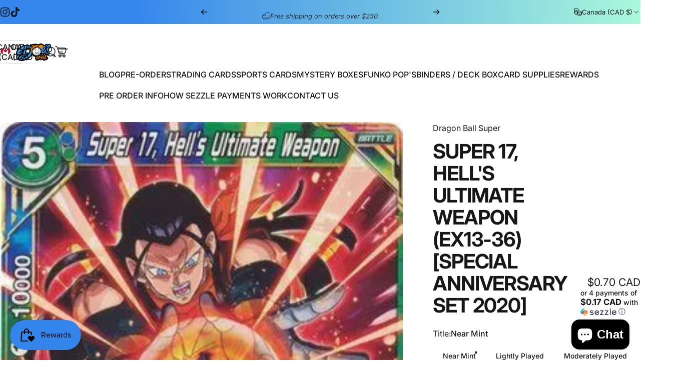

--- FILE ---
content_type: text/css
request_url: https://doescards.ca/cdn/shop/t/22/assets/mobile-dock.s.min.css?v=25673074808774017911765169024
body_size: -174
content:
.mobile-dock{visibility:visible;transform:translateY(100%);color:rgb(var(--color-foreground));background:var(--gradient-background);background-color:rgb(var(--color-background));padding-block-start:var(--section-padding-top);padding-block-end:var(--section-padding-bottom)}.mobile-dock.section--divider{border-block-start:1px solid rgb(var(--color-foreground)/ 0.06)}.mobile-dock.section--divider::after{content:none}.dock__item{height:var(--sp-11);width:100%;max-width:100%;text-decoration:none;color:rgb(var(--color-foreground))}.mobile-dock--2-col .dock__item{width:50%}.mobile-dock--3-col .dock__item{width:33.33%}.mobile-dock--4-col .dock__item{width:25%}.mobile-dock--5-col .dock__item{width:20%}.mobile-dock--6-col .dock__item{width:16.66%}.dock__item p{margin:0;position:relative;display:flex}.dock__item .cart-count-bubble{margin-top:-0.5rem;margin-right:-2rem}.dock__item svg{height:var(--sp-5);width:auto;stroke-width:1}.dock__item .count{inset-block-start:calc(var(--sp-1d5) * -1);inset-inline-end:calc(var(--sp-1d5) * -1)}@media screen and (min-width:768px){.mobile-dock{display:none!important}}@media screen and (max-width:767px){.footer-copyright{padding-block-end:calc(var(--sp-5) + var(--mobile-dock-height))}.header-sticky .header{transition:var(--animation-primary);transition-property:opacity,transform}.header-sticky.header-hidden{pointer-events:none}.header-sticky.header-hidden .header{transform:translateY(calc(-100% - var(--border-radius)))}.header-sticky.header-hidden~.mobile-dock-section .mobile-dock,.mobile-dock-section.active .mobile-dock,.mobile-dock-section.shopify-active .mobile-dock,.mobile-dock-section .mobile-dock.active{transform:translateY(0)}.mobile-dock-section~.page-container :is(.facet-sticky,.product-sticky-form){transition:transform var(--animation-primary)}.header-sticky.header-hidden~.mobile-dock-section~.page-container .facet-sticky,.mobile-dock-section.active~.page-container .facet-sticky{transform:translateY(calc(calc(var(--mobile-dock-height) * -1) + var(--sp-2d5)))}.mobile-dock-section.active~.page-container .reveal-banner .banner__box{padding-block-end:calc(var(--mobile-dock-height) + clamp(var(--sp-10), 3.368vw, var(--sp-16)))}.header-sticky.header-hidden~.mobile-dock-section~.page-container .product-sticky-form,.mobile-dock-section.active~.page-container .product-sticky-form{transform:translateY(calc(var(--mobile-dock-height) * -1))}.mobile-dock[loaded]{transition:transform var(--animation-primary)}}

--- FILE ---
content_type: text/javascript
request_url: https://doescards.ca/cdn/shop/t/22/assets/mobile-dock.s.min.js?v=139605297827155501081765169055
body_size: -190
content:
customElements.get("mobile-dock")||customElements.define("mobile-dock",class extends HTMLElement{constructor(){super(),Shopify.designMode?this.init():new theme.initWhenVisible(theme.utils.throttle(this.init.bind(this)))}get section(){return this._section=this._section||this.closest(".mobile-dock-section")}init(){this.initialized||(this.initialized=!0,this.setAttribute("loaded",""),this.detectForHeader(),this.detectForFooter(),setTimeout(this.setHeight.bind(this)),document.addEventListener("matchSmall",this.setHeight.bind(this)),Shopify.designMode&&(this.section.addEventListener("shopify:section:select",()=>{this.section.classList.add("shopify-active")}),this.section.addEventListener("shopify:section:deselect",()=>{this.section.classList.remove("shopify-active")})))}detectForHeader(){const t=document.querySelector(".header-section");null!==t?t.classList.contains("header-sticky")||(this.scrollY=parseInt(t.getBoundingClientRect().bottom),window.addEventListener("scroll",theme.utils.throttle(this.onScrollForHeader.bind(this)),!1)):this.section.classList.add("active")}onScrollForHeader(){window.scrollY>=this.scrollY?this.section.classList.add("active"):this.section.classList.remove("active")}detectForFooter(){null!==document.querySelector(".footer-copyright")&&window.addEventListener("scroll",theme.utils.throttle(this.onScrollForFooter.bind(this)),!1)}onScrollForFooter(){if(!theme.config.mqlSmall)return;const t=window.scrollY+window.innerHeight,e=this.offsetHeight,i=document.body.scrollHeight-e<=t;this.classList.toggle("active",i)}setHeight(){document.documentElement.style.setProperty("--mobile-dock-height",`${this.offsetHeight}px`)}});

--- FILE ---
content_type: text/javascript
request_url: https://doescards.ca/cdn/shop/t/22/assets/vendor.s.min.js?v=175625639884891001591765169046
body_size: 26122
content:
/*
@license
Concept by RoarTheme (https://roartheme.co)

Plugins:
motion                  10.16.2
Flickity + Fade         3.0.0
Splitting               1.1.0
PhotoSwipe Lightbox     5.3.8
Custom Elements         1.3.0
LazyImage               1.0.0
*/
!function(t,e){"object"==typeof exports&&"undefined"!=typeof module?e(exports):"function"==typeof define&&define.amd?define(["exports"],e):e((t="undefined"!=typeof globalThis?globalThis:t||self).Motion={})}(this,function(t){"use strict";function e(t,e){-1===t.indexOf(e)&&t.push(e)}function i(t,e){const i=t.indexOf(e);i>-1&&t.splice(i,1)}const n=(t,e,i)=>Math.min(Math.max(i,t),e),s={duration:.3,delay:0,endDelay:0,repeat:0,easing:"ease"},o=t=>"number"==typeof t,r=t=>Array.isArray(t)&&!o(t[0]);function l(t,e){return r(t)?t[((t,e,i)=>{const n=e-0;return((i-0)%n+n)%n+0})(0,t.length,e)]:t}const a=(t,e,i)=>-i*t+i*e+t,h=()=>{},c=t=>t,d=(t,e,i)=>e-t==0?1:(i-t)/(e-t);function u(t,e){const i=t[t.length-1];for(let n=1;n<=e;n++){const s=d(0,e,n);t.push(a(i,1,s))}}function p(t){const e=[0];return u(e,t-1),e}function f(t,e=p(t.length),i=c){const s=t.length,o=s-e.length;return o>0&&u(e,o),o=>{let r=0;for(;r<s-2&&!(o<e[r+1]);r++);let h=n(0,1,d(e[r],e[r+1],o));return h=l(i,r)(h),a(t[r],t[r+1],h)}}const g=t=>Array.isArray(t)&&o(t[0]),m=t=>"object"==typeof t&&Boolean(t.createAnimation),y=t=>"function"==typeof t,v=t=>"string"==typeof t,w=t=>1e3*t,b=t=>t/1e3;function S(t,e){return e?t*(1e3/e):0}const x=(t,e,i)=>(((1-3*i+3*e)*t+(3*i-6*e))*t+3*e)*t;function E(t,e,i,n){if(t===e&&i===n)return c;const s=e=>function(t,e,i,n,s){let o,r,l=0;do{r=e+(i-e)/2,o=x(r,n,s)-t,o>0?i=r:e=r}while(Math.abs(o)>1e-7&&++l<12);return r}(e,0,1,t,i);return t=>0===t||1===t?t:x(s(t),e,n)}const C={ease:E(.25,.1,.25,1),"ease-in":E(.42,0,1,1),"ease-in-out":E(.42,0,.58,1),"ease-out":E(0,0,.58,1)},D=/\((.*?)\)/;function A(t){if(y(t))return t;if(g(t))return E(...t);if(C[t])return C[t];if(t.startsWith("steps")){const e=D.exec(t);if(e){const t=e[1].split(",");return((t,e="end")=>i=>{const s=(i="end"===e?Math.min(i,.999):Math.max(i,.001))*t,o="end"===e?Math.floor(s):Math.ceil(s);return n(0,1,o/t)})(parseFloat(t[0]),t[1].trim())}}return c}class P{constructor(t,e=[0,1],{easing:i,duration:n=s.duration,delay:o=s.delay,endDelay:l=s.endDelay,repeat:a=s.repeat,offset:h,direction:d="normal"}={}){if(this.startTime=null,this.rate=1,this.t=0,this.cancelTimestamp=null,this.easing=c,this.duration=0,this.totalDuration=0,this.repeat=0,this.playState="idle",this.finished=new Promise((t,e)=>{this.resolve=t,this.reject=e}),i=i||s.easing,m(i)){const t=i.createAnimation(e);i=t.easing,e=t.keyframes||e,n=t.duration||n}this.repeat=a,this.easing=r(i)?c:A(i),this.updateDuration(n);const u=f(e,h,r(i)?i.map(A):c);this.tick=e=>{var i;let n=0;n=void 0!==this.pauseTime?this.pauseTime:(e-this.startTime)*this.rate,this.t=n,n/=1e3,n=Math.max(n-o,0),"finished"===this.playState&&void 0===this.pauseTime&&(n=this.totalDuration);const s=n/this.duration;let r=Math.floor(s),a=s%1;!a&&s>=1&&(a=1),1===a&&r--;const h=r%2;("reverse"===d||"alternate"===d&&h||"alternate-reverse"===d&&!h)&&(a=1-a);const c=n>=this.totalDuration?1:Math.min(a,1),p=u(this.easing(c));t(p),void 0===this.pauseTime&&("finished"===this.playState||n>=this.totalDuration+l)?(this.playState="finished",null===(i=this.resolve)||void 0===i||i.call(this,p)):"idle"!==this.playState&&(this.frameRequestId=requestAnimationFrame(this.tick))},this.play()}play(){const t=performance.now();this.playState="running",void 0!==this.pauseTime?this.startTime=t-this.pauseTime:this.startTime||(this.startTime=t),this.cancelTimestamp=this.startTime,this.pauseTime=void 0,this.frameRequestId=requestAnimationFrame(this.tick)}pause(){this.playState="paused",this.pauseTime=this.t}finish(){this.playState="finished",this.tick(0)}stop(){var t;this.playState="idle",void 0!==this.frameRequestId&&cancelAnimationFrame(this.frameRequestId),null===(t=this.reject)||void 0===t||t.call(this,!1)}cancel(){this.stop(),this.tick(this.cancelTimestamp)}reverse(){this.rate*=-1}commitStyles(){}updateDuration(t){this.duration=t,this.totalDuration=t*(this.repeat+1)}get currentTime(){return this.t}set currentTime(t){void 0!==this.pauseTime||0===this.rate?this.pauseTime=t:this.startTime=performance.now()-t/this.rate}get playbackRate(){return this.rate}set playbackRate(t){this.rate=t}}class L{setAnimation(t){this.animation=t,null==t||t.finished.then(()=>this.clearAnimation()).catch(()=>{})}clearAnimation(){this.animation=this.generator=void 0}}const M=new WeakMap;function I(t){return M.has(t)||M.set(t,{transforms:[],values:new Map}),M.get(t)}const z=["","X","Y","Z"],k={x:"translateX",y:"translateY",z:"translateZ"},T={syntax:"<angle>",initialValue:"0deg",toDefaultUnit:t=>t+"deg"},W={translate:{syntax:"<length-percentage>",initialValue:"0px",toDefaultUnit:t=>t+"px"},rotate:T,scale:{syntax:"<number>",initialValue:1,toDefaultUnit:c},skew:T},O=new Map,F=t=>`--motion-${t}`,_=["x","y","z"];["translate","scale","rotate","skew"].forEach(t=>{z.forEach(e=>{_.push(t+e),O.set(F(t+e),W[t])})});const N=(t,e)=>_.indexOf(t)-_.indexOf(e),j=new Set(_),B=t=>j.has(t),H=t=>t.sort(N).reduce(q,"").trim(),q=(t,e)=>`${t} ${e}(var(${F(e)}))`,R=t=>t.startsWith("--"),U=new Set,$=(t,e)=>document.createElement("div").animate(t,e),V={cssRegisterProperty:()=>"undefined"!=typeof CSS&&Object.hasOwnProperty.call(CSS,"registerProperty"),waapi:()=>Object.hasOwnProperty.call(Element.prototype,"animate"),partialKeyframes:()=>{try{$({opacity:[1]})}catch(t){return!1}return!0},finished:()=>Boolean($({opacity:[0,1]},{duration:.001}).finished),linearEasing:()=>{try{$({opacity:0},{easing:"linear(0, 1)"})}catch(t){return!1}return!0}},X={},G={};for(const t in V)G[t]=()=>(void 0===X[t]&&(X[t]=V[t]()),X[t]);const Y=(t,e)=>y(t)?G.linearEasing()?`linear(${((t,e)=>{let i="";const n=Math.round(e/.015);for(let e=0;e<n;e++)i+=t(d(0,n-1,e))+", ";return i.substring(0,i.length-2)})(t,e)})`:s.easing:g(t)?Z(t):t,Z=([t,e,i,n])=>`cubic-bezier(${t}, ${e}, ${i}, ${n})`,K=t=>Array.isArray(t)?t:[t];function Q(t){return k[t]&&(t=k[t]),B(t)?F(t):t}const J={get:(t,e)=>{e=Q(e);let i=R(e)?t.style.getPropertyValue(e):getComputedStyle(t)[e];if(!i&&0!==i){const t=O.get(e);t&&(i=t.initialValue)}return i},set:(t,e,i)=>{e=Q(e),R(e)?t.style.setProperty(e,i):t.style[e]=i}};function tt(t,e=!0){if(t&&"finished"!==t.playState)try{t.stop?t.stop():(e&&t.commitStyles(),t.cancel())}catch(t){}}function et(t,e){var i;let n=(null==e?void 0:e.toDefaultUnit)||c;const s=t[t.length-1];if(v(s)){const t=(null===(i=s.match(/(-?[\d.]+)([a-z%]*)/))||void 0===i?void 0:i[2])||"";t&&(n=e=>e+t)}return n}function it(t,i,n,l={},a){const c=window.__MOTION_DEV_TOOLS_RECORD,d=!1!==l.record&&c;let u,{duration:p=s.duration,delay:f=s.delay,endDelay:g=s.endDelay,repeat:v=s.repeat,easing:b=s.easing,persist:S=!1,direction:x,offset:E,allowWebkitAcceleration:C=!1}=l;const D=I(t),A=B(i);let P=G.waapi();A&&((t,i)=>{k[i]&&(i=k[i]);const{transforms:n}=I(t);e(n,i),t.style.transform=H(n)})(t,i);const M=Q(i),z=function(t,e){return t.has(e)||t.set(e,new L),t.get(e)}(D.values,M),T=O.get(M);return tt(z.animation,!(m(b)&&z.generator)&&!1!==l.record),()=>{const e=()=>{var e,i;return null!==(i=null!==(e=J.get(t,M))&&void 0!==e?e:null==T?void 0:T.initialValue)&&void 0!==i?i:0};let s=function(t,e){for(let i=0;i<t.length;i++)null===t[i]&&(t[i]=i?t[i-1]:e());return t}(K(n),e);const D=et(s,T);if(m(b)){const t=b.createAnimation(s,"opacity"!==i,e,M,z);b=t.easing,s=t.keyframes||s,p=t.duration||p}if(R(M)&&(G.cssRegisterProperty()?function(t){if(!U.has(t)){U.add(t);try{const{syntax:e,initialValue:i}=O.has(t)?O.get(t):{};CSS.registerProperty({name:t,inherits:!1,syntax:e,initialValue:i})}catch(t){}}}(M):P=!1),A&&!G.linearEasing()&&(y(b)||r(b)&&b.some(y))&&(P=!1),P){T&&(s=s.map(t=>o(t)?T.toDefaultUnit(t):t)),1!==s.length||G.partialKeyframes()&&!d||s.unshift(e());const i={delay:w(f),duration:w(p),endDelay:w(g),easing:r(b)?void 0:Y(b,p),direction:x,iterations:v+1,fill:"both"};u=t.animate({[M]:s,offset:E,easing:r(b)?b.map(t=>Y(t,p)):void 0},i),u.finished||(u.finished=new Promise((t,e)=>{u.onfinish=t,u.oncancel=e}));const n=s[s.length-1];u.finished.then(()=>{S||(J.set(t,M,n),u.cancel())}).catch(h),C||(u.playbackRate=1.000001)}else if(a&&A)s=s.map(t=>"string"==typeof t?parseFloat(t):t),1===s.length&&s.unshift(parseFloat(e())),u=new a(e=>{J.set(t,M,D?D(e):e)},s,Object.assign(Object.assign({},l),{duration:p,easing:b}));else{const e=s[s.length-1];J.set(t,M,T&&o(e)?T.toDefaultUnit(e):e)}return d&&c(t,i,s,{duration:p,delay:f,easing:b,repeat:v,offset:E},"motion-one"),z.setAnimation(u),u}}const nt=(t,e)=>t[e]?Object.assign(Object.assign({},t),t[e]):Object.assign({},t);function st(t,e){var i;return"string"==typeof t?e?(null!==(i=e[t])&&void 0!==i||(e[t]=document.querySelectorAll(t)),t=e[t]):t=document.querySelectorAll(t):t instanceof Element&&(t=[t]),Array.from(t||[])}const ot=t=>t(),rt=(t,e,i=s.duration)=>new Proxy({animations:t.map(ot).filter(Boolean),duration:i,options:e},lt),lt={get:(t,e)=>{const i=t.animations[0];switch(e){case"duration":return t.duration;case"currentTime":return b((null==i?void 0:i[e])||0);case"playbackRate":case"playState":return null==i?void 0:i[e];case"finished":return t.finished||(t.finished=Promise.all(t.animations.map(at)).catch(h)),t.finished;case"stop":return()=>{t.animations.forEach(t=>tt(t))};case"forEachNative":return e=>{t.animations.forEach(i=>e(i,t))};default:return void 0===(null==i?void 0:i[e])?void 0:()=>t.animations.forEach(t=>t[e]())}},set:(t,e,i)=>{switch(e){case"currentTime":i=w(i);case"currentTime":case"playbackRate":for(let n=0;n<t.animations.length;n++)t.animations[n][e]=i;return!0}return!1}},at=t=>t.finished;function ht(t,e,i){return y(t)?t(e,i):t}function ct(t){return function(e,i,n={}){const s=(e=st(e)).length,o=[];for(let r=0;r<s;r++){const l=e[r];for(const e in i){const a=nt(n,e);a.delay=ht(a.delay,r,s);const h=it(l,e,i[e],a,t);o.push(h)}}return rt(o,n,n.duration)}}const dt=ct(P);function ut(t,e){var i={};for(var n in t)Object.prototype.hasOwnProperty.call(t,n)&&e.indexOf(n)<0&&(i[n]=t[n]);if(null!=t&&"function"==typeof Object.getOwnPropertySymbols){var s=0;for(n=Object.getOwnPropertySymbols(t);s<n.length;s++)e.indexOf(n[s])<0&&Object.prototype.propertyIsEnumerable.call(t,n[s])&&(i[n[s]]=t[n[s]])}return i}function pt(t,e,i,n){var s;return o(e)?e:e.startsWith("-")||e.startsWith("+")?Math.max(0,t+parseFloat(e)):"<"===e?i:null!==(s=n.get(e))&&void 0!==s?s:t}function ft(t,e,n,s,o,r){!function(t,e,n){for(let s=0;s<t.length;s++){const o=t[s];o.at>e&&o.at<n&&(i(t,o),s--)}}(t,o,r);for(let i=0;i<e.length;i++)t.push({value:e[i],at:a(o,r,s[i]),easing:l(n,i)})}function gt(t,e){return t.at===e.at?null===t.value?1:-1:t.at-e.at}function mt(t,e){return!e.has(t)&&e.set(t,{}),e.get(t)}function yt(t,e){return e[t]||(e[t]=[]),e[t]}function vt(t,e,i){const n=Math.max(e-5,0);return S(i-t(n),e-n)}const wt=({stiffness:t=100,damping:e=10,mass:i=1,from:n=0,to:s=1,velocity:o=0,restSpeed:r=2,restDistance:l=.5}={})=>{o=o?b(o):0;const a={done:!1,hasReachedTarget:!1,current:n,target:s},h=s-n,c=Math.sqrt(t/i)/1e3,d=((t=100,e=10,i=1)=>e/(2*Math.sqrt(t*i)))(t,e,i);let u;if(d<1){const t=c*Math.sqrt(1-d*d);u=e=>s-Math.exp(-d*c*e)*((d*c*h-o)/t*Math.sin(t*e)+h*Math.cos(t*e))}else u=t=>s-Math.exp(-c*t)*(h+(c*h-o)*t);return t=>{a.current=u(t);const e=0===t?o:vt(u,t,a.current),i=Math.abs(e)<=r,h=Math.abs(s-a.current)<=l;var c,d,p;return a.done=i&&h,a.hasReachedTarget=(c=n,d=s,p=a.current,c<d&&p>=d||c>d&&p<=d),a}};function bt(t){return o(t)&&!isNaN(t)}function St(t){return v(t)?parseFloat(t):t}function xt(t){const e=new WeakMap;return(i={})=>{const n=new Map,s=(e=0,s=100,o=0,r=!1)=>{const l=`${e}-${s}-${o}-${r}`;return n.has(l)||n.set(l,t(Object.assign({from:e,to:s,velocity:o,restSpeed:r?.05:2,restDistance:r?.01:.5},i))),n.get(l)},o=(t,i)=>(e.has(t)||e.set(t,function(t,e=c){let i,n=10,s=t(0);const o=[e(s.current)];for(;!s.done&&n<1e4;)s=t(n),o.push(e(s.done?s.target:s.current)),void 0===i&&s.hasReachedTarget&&(i=n),n+=10;const r=n-10;return 1===o.length&&o.push(s.current),{keyframes:o,duration:r/1e3,overshootDuration:(null!=i?i:r)/1e3}}(t,i)),e.get(t));return{createAnimation:(t,e=!0,i,n,r)=>{let l,a,h,d=0,u=c;const p=t.length;if(e)if(u=et(t,n?O.get(Q(n)):void 0),h=St(t[p-1]),p>1&&null!==t[0])a=St(t[0]);else{const t=null==r?void 0:r.generator;if(t){const{animation:e,generatorStartTime:i}=r,n=(null==e?void 0:e.startTime)||i||0,s=(null==e?void 0:e.currentTime)||performance.now()-n,o=t(s).current;a=o,d=vt(e=>t(e).current,s,o)}else i&&(a=St(i()))}if(bt(a)&&bt(h)){const t=s(a,h,d,null==n?void 0:n.includes("scale"));l=Object.assign(Object.assign({},o(t,u)),{easing:"linear"}),r&&(r.generator=t,r.generatorStartTime=performance.now())}return l||(l={easing:"ease",duration:o(s(0,100)).overshootDuration}),l}}}}const Et=xt(wt),Ct=xt(({from:t=0,velocity:e=0,power:i=.8,decay:n=.325,bounceDamping:s,bounceStiffness:o,changeTarget:r,min:l,max:a,restDistance:h=.5,restSpeed:c})=>{n=w(n);const d={hasReachedTarget:!1,done:!1,current:t,target:t},u=t=>void 0===l?a:void 0===a||Math.abs(l-t)<Math.abs(a-t)?l:a;let p=i*e;const f=t+p,g=void 0===r?f:r(f);d.target=g,g!==f&&(p=g-t);const m=t=>-p*Math.exp(-t/n),y=t=>g+m(t),v=t=>{const e=m(t),i=y(t);d.done=Math.abs(e)<=h,d.current=d.done?g:i};let b,S;const x=t=>{var e;e=d.current,(void 0!==l&&e<l||void 0!==a&&e>a)&&(b=t,S=wt({from:d.current,to:u(d.current),velocity:vt(y,t,d.current),damping:s,stiffness:o,restDistance:h,restSpeed:c}))};return x(0),t=>{let e=!1;return S||void 0!==b||(e=!0,v(t),x(t)),void 0!==b&&t>b?(d.hasReachedTarget=!0,S(t-b)):(d.hasReachedTarget=!1,!e&&v(t),d)}}),Dt={any:0,all:1};function At(t,e,{root:i,margin:n,amount:s="any"}={}){if("undefined"==typeof IntersectionObserver)return()=>{};const o=st(t),r=new WeakMap,l=new IntersectionObserver(t=>{t.forEach(t=>{const i=r.get(t.target);if(t.isIntersecting!==Boolean(i))if(t.isIntersecting){const i=e(t);y(i)?r.set(t.target,i):l.unobserve(t.target)}else i&&(i(t),r.delete(t.target))})},{root:i,rootMargin:n,threshold:"number"==typeof s?s:Dt[s]});return o.forEach(t=>l.observe(t)),()=>l.disconnect()}const Pt=new WeakMap;let Lt;function Mt({target:t,contentRect:e,borderBoxSize:i}){var n;null===(n=Pt.get(t))||void 0===n||n.forEach(n=>{n({target:t,contentSize:e,get size(){return function(t,e){if(e){const{inlineSize:t,blockSize:i}=e[0];return{width:t,height:i}}return t instanceof SVGElement&&"getBBox"in t?t.getBBox():{width:t.offsetWidth,height:t.offsetHeight}}(t,i)}})})}function It(t){t.forEach(Mt)}const zt=new Set;let kt;function Tt(t,e){return y(t)?function(t){return zt.add(t),kt||(kt=()=>{const t={width:window.innerWidth,height:window.innerHeight},e={target:window,size:t,contentSize:t};zt.forEach(t=>t(e))},window.addEventListener("resize",kt)),()=>{zt.delete(t),!zt.size&&kt&&(kt=void 0)}}(t):function(t,e){Lt||"undefined"!=typeof ResizeObserver&&(Lt=new ResizeObserver(It));const i=st(t);return i.forEach(t=>{let i=Pt.get(t);i||(i=new Set,Pt.set(t,i)),i.add(e),null==Lt||Lt.observe(t)}),()=>{i.forEach(t=>{const i=Pt.get(t);null==i||i.delete(e),(null==i?void 0:i.size)||null==Lt||Lt.unobserve(t)})}}(t,e)}const Wt={x:{length:"Width",position:"Left"},y:{length:"Height",position:"Top"}};function Ot(t,e,i,n){const s=i[e],{length:o,position:r}=Wt[e],l=s.current,a=i.time;s.current=t["scroll"+r],s.scrollLength=t["scroll"+o]-t["client"+o],s.offset.length=0,s.offset[0]=0,s.offset[1]=s.scrollLength,s.progress=d(0,s.scrollLength,s.current);const h=n-a;s.velocity=h>50?0:S(s.current-l,h)}const Ft={Enter:[[0,1],[1,1]],Exit:[[0,0],[1,0]],Any:[[1,0],[0,1]],All:[[0,0],[1,1]]},_t={start:0,center:.5,end:1};function Nt(t,e,i=0){let n=0;if(void 0!==_t[t]&&(t=_t[t]),v(t)){const e=parseFloat(t);t.endsWith("px")?n=e:t.endsWith("%")?t=e/100:t.endsWith("vw")?n=e/100*document.documentElement.clientWidth:t.endsWith("vh")?n=e/100*document.documentElement.clientHeight:t=e}return o(t)&&(n=e*t),i+n}const jt=[0,0];function Bt(t,e,i,n){let s=Array.isArray(t)?t:jt,r=0,l=0;return o(t)?s=[t,t]:v(t)&&(s=(t=t.trim()).includes(" ")?t.split(" "):[t,_t[t]?t:"0"]),r=Nt(s[0],i,n),l=Nt(s[1],e),r-l}const Ht={x:0,y:0};function qt(t,e,i,n={}){const s=n.axis||"y";return{measure:()=>function(t,e=t,i){if(i.x.targetOffset=0,i.y.targetOffset=0,e!==t){let n=e;for(;n&&n!=t;)i.x.targetOffset+=n.offsetLeft,i.y.targetOffset+=n.offsetTop,n=n.offsetParent}i.x.targetLength=e===t?e.scrollWidth:e.clientWidth,i.y.targetLength=e===t?e.scrollHeight:e.clientHeight,i.x.containerLength=t.clientWidth,i.y.containerLength=t.clientHeight}(t,n.target,i),update:e=>{!function(t,e,i){Ot(t,"x",e,i),Ot(t,"y",e,i),e.time=i}(t,i,e),(n.offset||n.target)&&function(t,e,i){let{offset:n=Ft.All}=i;const{target:s=t,axis:o="y"}=i,r="y"===o?"height":"width",l=s!==t?function(t,e){let i={x:0,y:0},n=t;for(;n&&n!==e;)if(n instanceof HTMLElement)i.x+=n.offsetLeft,i.y+=n.offsetTop,n=n.offsetParent;else if(n instanceof SVGGraphicsElement&&"getBBox"in n){const{top:t,left:e}=n.getBBox();for(i.x+=e,i.y+=t;n&&"svg"!==n.tagName;)n=n.parentNode}return i}(s,t):Ht,a=s===t?{width:t.scrollWidth,height:t.scrollHeight}:{width:s.clientWidth,height:s.clientHeight},h={width:t.clientWidth,height:t.clientHeight};e[o].offset.length=0;let c=!e[o].interpolate;const d=n.length;for(let t=0;t<d;t++){const i=Bt(n[t],h[r],a[r],l[o]);c||i===e[o].interpolatorOffsets[t]||(c=!0),e[o].offset[t]=i}c&&(e[o].interpolate=f(p(d),e[o].offset),e[o].interpolatorOffsets=[...e[o].offset]),e[o].progress=e[o].interpolate(e[o].current)}(t,i,n)},notify:y(e)?()=>e(i):Rt(e,i[s])}}function Rt(t,e){return t.pause(),t.forEachNative((t,{easing:e})=>{var i,n;if(t.updateDuration)e||(t.easing=c),t.updateDuration(1);else{const s={duration:1e3};e||(s.easing="linear"),null===(n=null===(i=t.effect)||void 0===i?void 0:i.updateTiming)||void 0===n||n.call(i,s)}}),()=>{t.currentTime=e.progress}}const Ut=new WeakMap,$t=new WeakMap,Vt=new WeakMap,Xt=t=>t===document.documentElement?window:t;function Gt(t,e){return function(t){return"object"==typeof t}(t)?t:t&&e?e[t]:void 0}let Yt;function Zt(){if(!Yt)return;const t=Yt.sort(Qt).map(Jt);t.forEach(te),t.forEach(te),Yt=void 0}function Kt(t){Yt?e(Yt,t):(Yt=[t],requestAnimationFrame(Zt))}const Qt=(t,e)=>t.getDepth()-e.getDepth(),Jt=t=>t.animateUpdates(),te=t=>t.next(),ee=(t,e)=>new CustomEvent(t,{detail:{target:e}});function ie(t,e,i){t.dispatchEvent(new CustomEvent(e,{detail:{originalEvent:i}}))}function ne(t,e,i){t.dispatchEvent(new CustomEvent(e,{detail:{originalEntry:i}}))}const se=(t,e,i)=>n=>{n.pointerType&&"mouse"!==n.pointerType||(i(),ie(t,e,n))},oe={inView:{isActive:t=>Boolean(t.inView),subscribe:(t,{enable:e,disable:i},{inViewOptions:n={}})=>{const{once:s}=n,o=ut(n,["once"]);return At(t,n=>{if(e(),ne(t,"viewenter",n),!s)return e=>{i(),ne(t,"viewleave",e)}},o)}},hover:{isActive:t=>Boolean(t.hover),subscribe:(t,{enable:e,disable:i})=>{const n=se(t,"hoverstart",e),s=se(t,"hoverend",i);return t.addEventListener("pointerenter",n),t.addEventListener("pointerleave",s),()=>{t.removeEventListener("pointerenter",n),t.removeEventListener("pointerleave",s)}}},press:{isActive:t=>Boolean(t.press),subscribe:(t,{enable:e,disable:i})=>{const n=e=>{i(),ie(t,"pressend",e),window.removeEventListener("pointerup",n)},s=i=>{e(),ie(t,"pressstart",i),window.addEventListener("pointerup",n)};return t.addEventListener("pointerdown",s),()=>{t.removeEventListener("pointerdown",s),window.removeEventListener("pointerup",n)}}}},re=["initial","animate",...Object.keys(oe),"exit"],le=new WeakMap;function ae(t){const e={},i=[];for(let n in t){const s=t[n];B(n)&&(k[n]&&(n=k[n]),i.push(n),n=F(n));let r=Array.isArray(s)?s[0]:s;const l=O.get(n);l&&(r=o(s)?l.toDefaultUnit(s):s),e[n]=r}return i.length&&(e.transform=H(i)),e}const he=t=>`-${t.toLowerCase()}`;function ce(t,e={}){return rt([()=>{const i=new P(t,[0,1],e);return i.finished.catch(()=>{}),i}],e,e.duration)}t.MotionValue=L,t.ScrollOffset=Ft,t.animate=function(t,e,i){return(y(t)?ce:dt)(t,e,i)},t.animateStyle=it,t.createAnimate=ct,t.createMotionState=function(t={},e){let n,s=e?e.getDepth()+1:0;const o={initial:!0,animate:!0},r={},l={};for(const i of re)l[i]="string"==typeof t[i]?t[i]:null==e?void 0:e.getContext()[i];const a=!1===t.initial?"animate":"initial";let c=ut(Gt(t[a]||l[a],t.variants)||{},["transition"]);const d=Object.assign({},c),u=(t,e)=>()=>{o[t]=e,Kt(f)},p=()=>{for(const e in oe){const i=oe[e].isActive(t),s=r[e];i&&!s?r[e]=oe[e].subscribe(n,{enable:u(e,!0),disable:u(e,!1)},t):!i&&s&&(s(),delete r[e])}},f={update:e=>{n&&(t=e,p(),Kt(f))},setActive:(t,e)=>{n&&(o[t]=e,Kt(f))},animateUpdates:function*(){var e,i;const s=c;c={};const r={};for(const n of re){if(!o[n])continue;const s=Gt(t[n]);if(s)for(const n in s)"transition"!==n&&(c[n]=s[n],r[n]=nt(null!==(i=null!==(e=s.transition)&&void 0!==e?e:t.transition)&&void 0!==i?i:{},n))}const l=new Set([...Object.keys(c),...Object.keys(s)]),a=[];l.forEach(t=>{var e,i,o;void 0===c[t]&&(c[t]=d[t]),typeof(i=s[t])==typeof(o=c[t])&&(Array.isArray(i)&&Array.isArray(o)?function(t,e){const i=e.length;if(i!==t.length)return!1;for(let n=0;n<i;n++)if(e[n]!==t[n])return!1;return!0}(i,o):i===o)||(null!==(e=d[t])&&void 0!==e||(d[t]=J.get(n,t)),a.push(it(n,t,c[t],r[t],P)))}),yield;const u=a.map(t=>t()).filter(Boolean);if(!u.length)return;const p=c;n.dispatchEvent(ee("motionstart",p)),Promise.all(u.map(t=>t.finished)).then(()=>{n.dispatchEvent(ee("motioncomplete",p))}).catch(h)},getDepth:()=>s,getTarget:()=>c,getOptions:()=>t,getContext:()=>l,mount:t=>(n=t,le.set(n,f),p(),()=>{le.delete(n),function(t){Yt&&i(Yt,t)}(f);for(const t in r)r[t]()}),isMounted:()=>Boolean(n)};return f},t.createStyleString=function(t={}){const e=ae(t);let i="";for(const t in e)i+=t.startsWith("--")?t:t.replace(/[A-Z]/g,he),i+=`: ${e[t]}; `;return i},t.createStyles=ae,t.getAnimationData=I,t.getStyleName=Q,t.glide=Ct,t.inView=At,t.mountedStates=le,t.resize=Tt,t.scroll=function(t,e={}){var{container:i=document.documentElement}=e,n=ut(e,["container"]);let s=Vt.get(i);s||(s=new Set,Vt.set(i,s));const o=qt(i,t,{time:0,x:{current:0,offset:[],progress:0,scrollLength:0,targetOffset:0,targetLength:0,containerLength:0,velocity:0},y:{current:0,offset:[],progress:0,scrollLength:0,targetOffset:0,targetLength:0,containerLength:0,velocity:0}},n);if(s.add(o),!Ut.has(i)){const t=()=>{const t=performance.now();for(const t of s)t.measure();for(const e of s)e.update(t);for(const t of s)t.notify()};Ut.set(i,t);const e=Xt(i);window.addEventListener("resize",t,{passive:!0}),i!==document.documentElement&&$t.set(i,Tt(i,t)),e.addEventListener("scroll",t,{passive:!0})}const r=Ut.get(i),l=requestAnimationFrame(r);return()=>{var e;"function"!=typeof t&&t.stop(),cancelAnimationFrame(l);const n=Vt.get(i);if(!n)return;if(n.delete(o),n.size)return;const s=Ut.get(i);Ut.delete(i),s&&(Xt(i).removeEventListener("scroll",s),null===(e=$t.get(i))||void 0===e||e(),window.removeEventListener("resize",s))}},t.spring=Et,t.stagger=function(t=.1,{start:e=0,from:i=0,easing:n}={}){return(s,r)=>{const l=o(i)?i:function(t,e){if("first"===t)return 0;{const i=e-1;return"last"===t?i:i/2}}(i,r),a=Math.abs(l-s);let h=t*a;if(n){const e=r*t;h=A(n)(h/e)*e}return e+h}},t.style=J,t.timeline=function(t,e={}){var i;const n=function(t,e={}){var{defaultOptions:i={}}=e,n=ut(e,["defaultOptions"]);const o=[],r=new Map,l={},a=new Map;let h=0,c=0,f=0;for(let e=0;e<t.length;e++){const n=t[e];if(v(n)){a.set(n,c);continue}if(!Array.isArray(n)){a.set(n.name,pt(c,n.at,h,a));continue}const[o,d,g={}]=n;void 0!==g.at&&(c=pt(c,g.at,h,a));let y=0;const w=st(o,l),b=w.length;for(let t=0;t<b;t++){const e=mt(w[t],r);for(const n in d){const o=yt(n,e);let r=K(d[n]);const l=nt(g,n);let{duration:a=i.duration||s.duration,easing:h=i.easing||s.easing}=l;if(m(h)){"opacity"===n||r.length;const t=h.createAnimation(r,"opacity"!==n,()=>0,n);h=t.easing,r=t.keyframes||r,a=t.duration||a}const v=ht(g.delay,t,b)||0,w=c+v,S=w+a;let{offset:x=p(r.length)}=l;1===x.length&&0===x[0]&&(x[1]=1);const E=x.length-r.length;E>0&&u(x,E),1===r.length&&r.unshift(null),ft(o,r,h,x,w,S),y=Math.max(v+a,y),f=Math.max(S,f)}}h=c,c+=y}return r.forEach((t,e)=>{for(const r in t){const l=t[r];l.sort(gt);const a=[],h=[],c=[];for(let t=0;t<l.length;t++){const{at:e,value:i,easing:n}=l[t];a.push(i),h.push(d(0,f,e)),c.push(n||s.easing)}0!==h[0]&&(h.unshift(0),a.unshift(a[0]),c.unshift("linear")),1!==h[h.length-1]&&(h.push(1),a.push(null)),o.push([e,r,a,Object.assign(Object.assign(Object.assign({},i),{duration:f,easing:c,offset:h}),n)])}}),o}(t,e),o=n.map(t=>it(...t,P)).filter(Boolean);return rt(o,e,null===(i=n[0])||void 0===i?void 0:i[3].duration)},t.withControls=rt,Object.defineProperty(t,"__esModule",{value:!0})}),function(t,e){"object"==typeof module&&module.exports?module.exports=e():t.EvEmitter=e()}("undefined"!=typeof window?window:this,function(){function t(){}let e=t.prototype;return e.on=function(t,e){if(!t||!e)return this;let i=this._events=this._events||{},n=i[t]=i[t]||[];return n.includes(e)||n.push(e),this},e.once=function(t,e){if(!t||!e)return this;this.on(t,e);let i=this._onceEvents=this._onceEvents||{};return(i[t]=i[t]||{})[e]=!0,this},e.off=function(t,e){let i=this._events&&this._events[t];if(!i||!i.length)return this;let n=i.indexOf(e);return-1!=n&&i.splice(n,1),this},e.emitEvent=function(t,e){let i=this._events&&this._events[t];if(!i||!i.length)return this;i=i.slice(0),e=e||[];let n=this._onceEvents&&this._onceEvents[t];for(let s of i)n&&n[s]&&(this.off(t,s),delete n[s]),s.apply(this,e);return this},e.allOff=function(){return delete this._events,delete this._onceEvents,this},t}),function(t,e){"object"==typeof module&&module.exports?module.exports=e():t.getSize=e()}(window,function(){function t(t){let e=parseFloat(t);return-1==t.indexOf("%")&&!isNaN(e)&&e}let e=["paddingLeft","paddingRight","paddingTop","paddingBottom","marginLeft","marginRight","marginTop","marginBottom","borderLeftWidth","borderRightWidth","borderTopWidth","borderBottomWidth"];return e.length,function(i){if("string"==typeof i&&(i=document.querySelector(i)),!i||"object"!=typeof i||!i.nodeType)return;let n=getComputedStyle(i);if("none"==n.display)return function(){let t={width:0,height:0,innerWidth:0,innerHeight:0,outerWidth:0,outerHeight:0};return e.forEach(e=>{t[e]=0}),t}();let s={};s.width=i.offsetWidth,s.height=i.offsetHeight;let o=s.isBorderBox="border-box"==n.boxSizing;e.forEach(t=>{let e=n[t],i=parseFloat(e);s[t]=isNaN(i)?0:i});let r=s.paddingLeft+s.paddingRight,l=s.paddingTop+s.paddingBottom,a=s.marginLeft+s.marginRight,h=s.marginTop+s.marginBottom,c=s.borderLeftWidth+s.borderRightWidth,d=s.borderTopWidth+s.borderBottomWidth,u=t(n.width);!1!==u&&(s.width=u+(o?0:r+c));let p=t(n.height);return!1!==p&&(s.height=p+(o?0:l+d)),s.innerWidth=s.width-(r+c),s.innerHeight=s.height-(l+d),s.outerWidth=s.width+a,s.outerHeight=s.height+h,s}}),function(t,e){"object"==typeof module&&module.exports?module.exports=e(t):t.fizzyUIUtils=e(t)}(this,function(t){let e={extend:function(t,e){return Object.assign(t,e)},modulo:function(t,e){return(t%e+e)%e},makeArray:function(t){return Array.isArray(t)?t:null==t?[]:"object"==typeof t&&"number"==typeof t.length?[...t]:[t]},removeFrom:function(t,e){let i=t.indexOf(e);-1!=i&&t.splice(i,1)},getParent:function(t,e){for(;t.parentNode&&t!=document.body;)if((t=t.parentNode).matches(e))return t},getQueryElement:function(t){return"string"==typeof t?document.querySelector(t):t},handleEvent:function(t){let e="on"+t.type;this[e]&&this[e](t)},filterFindElements:function(t,i){return(t=e.makeArray(t)).filter(t=>t instanceof HTMLElement).reduce((t,e)=>{if(!i)return t.push(e),t;e.matches(i)&&t.push(e);let n=e.querySelectorAll(i);return t.concat(...n)},[])},debounceMethod:function(t,e,i){i=i||100;let n=t.prototype[e],s=e+"Timeout";t.prototype[e]=function(){clearTimeout(this[s]);let t=arguments;this[s]=setTimeout(()=>{n.apply(this,t),delete this[s]},i)}},docReady:function(t){let e=document.readyState;"complete"==e||"interactive"==e?setTimeout(t):document.addEventListener("DOMContentLoaded",t)},toDashed:function(t){return t.replace(/(.)([A-Z])/g,function(t,e,i){return e+"-"+i}).toLowerCase()}},i=t.console;return e.htmlInit=function(t,n){e.docReady(function(){let s="data-"+e.toDashed(n);[...document.querySelectorAll(`[${s}]`)].forEach(e=>{let n,o=e.getAttribute(s);try{n=o&&JSON.parse(o)}catch(n){return void(i&&i.error(`Error parsing ${s}on ${e.className}:${n}`))}new t(e,n)})})},e}),function(t,e){"object"==typeof module&&module.exports?module.exports=e(t,require("ev-emitter")):t.Unidragger=e(t,t.EvEmitter)}("undefined"!=typeof window?window:this,function(t,e){function i(){}let n,s,o=i.prototype=Object.create(e.prototype);o.handleEvent=function(t){let e="on"+t.type;this[e]&&this[e](t)},"ontouchstart"in t?(n="touchstart",s=["touchmove","touchend","touchcancel"]):t.PointerEvent?(n="pointerdown",s=["pointermove","pointerup","pointercancel"]):(n="mousedown",s=["mousemove","mouseup"]),o.touchActionValue="none",o.bindHandles=function(){this._bindHandles("addEventListener",this.touchActionValue)},o.unbindHandles=function(){this._bindHandles("removeEventListener","")},o._bindHandles=function(e,i){this.handles.forEach(s=>{s[e](n,this),s[e]("click",this),t.PointerEvent&&(s.style.touchAction=i)})},o.bindActivePointerEvents=function(){s.forEach(e=>{t.addEventListener(e,this)})},o.unbindActivePointerEvents=function(){s.forEach(e=>{t.removeEventListener(e,this)})},o.withPointer=function(t,e){e.pointerId===this.pointerIdentifier&&this[t](e,e)},o.withTouch=function(t,e){let i;for(let t of e.changedTouches)t.identifier===this.pointerIdentifier&&(i=t);i&&this[t](e,i)},o.onmousedown=function(t){this.pointerDown(t,t)},o.ontouchstart=function(t){this.pointerDown(t,t.changedTouches[0])},o.onpointerdown=function(t){this.pointerDown(t,t)};const r=["TEXTAREA","INPUT","SELECT","OPTION"],l=["radio","checkbox","button","submit","image","file"];return o.pointerDown=function(t,e){let i=r.includes(t.target.nodeName),n=l.includes(t.target.type),s=!i||n;!this.isPointerDown&&!t.button&&s&&(this.isPointerDown=!0,this.pointerIdentifier=void 0!==e.pointerId?e.pointerId:e.identifier,this.pointerDownPointer={pageX:e.pageX,pageY:e.pageY},this.bindActivePointerEvents(),this.emitEvent("pointerDown",[t,e]))},o.onmousemove=function(t){this.pointerMove(t,t)},o.onpointermove=function(t){this.withPointer("pointerMove",t)},o.ontouchmove=function(t){this.withTouch("pointerMove",t)},o.pointerMove=function(t,e){let i={x:e.pageX-this.pointerDownPointer.pageX,y:e.pageY-this.pointerDownPointer.pageY};this.emitEvent("pointerMove",[t,e,i]),!this.isDragging&&this.hasDragStarted(i)&&this.dragStart(t,e),this.isDragging&&this.dragMove(t,e,i)},o.hasDragStarted=function(t){return Math.abs(t.x)>3||Math.abs(t.y)>3},o.dragStart=function(t,e){this.isDragging=!0,this.isPreventingClicks=!0,this.emitEvent("dragStart",[t,e])},o.dragMove=function(t,e,i){this.emitEvent("dragMove",[t,e,i])},o.onmouseup=function(t){this.pointerUp(t,t)},o.onpointerup=function(t){this.withPointer("pointerUp",t)},o.ontouchend=function(t){this.withTouch("pointerUp",t)},o.pointerUp=function(t,e){this.pointerDone(),this.emitEvent("pointerUp",[t,e]),this.isDragging?this.dragEnd(t,e):this.staticClick(t,e)},o.dragEnd=function(t,e){this.isDragging=!1,setTimeout(()=>delete this.isPreventingClicks),this.emitEvent("dragEnd",[t,e])},o.pointerDone=function(){this.isPointerDown=!1,delete this.pointerIdentifier,this.unbindActivePointerEvents(),this.emitEvent("pointerDone")},o.onpointercancel=function(t){this.withPointer("pointerCancel",t)},o.ontouchcancel=function(t){this.withTouch("pointerCancel",t)},o.pointerCancel=function(t,e){this.pointerDone(),this.emitEvent("pointerCancel",[t,e])},o.onclick=function(t){this.isPreventingClicks&&t.preventDefault()},o.staticClick=function(t,e){let i="mouseup"===t.type;i&&this.isIgnoringMouseUp||(this.emitEvent("staticClick",[t,e]),i&&(this.isIgnoringMouseUp=!0,setTimeout(()=>{delete this.isIgnoringMouseUp},400)))},i}),function(t,e){"object"==typeof module&&module.exports?module.exports=e(require("get-size")):(t.Flickity=t.Flickity||{},t.Flickity.Cell=e(t.getSize))}("undefined"!=typeof window?window:this,function(t){const e="flickity-cell";function i(t){this.element=t,this.element.classList.add(e),this.x=0,this.unselect()}let n=i.prototype;return n.destroy=function(){this.unselect(),this.element.classList.remove(e),this.element.style.transform="",this.element.removeAttribute("aria-hidden")},n.getSize=function(){this.size=t(this.element)},n.select=function(){this.element.classList.add("is-selected"),this.element.removeAttribute("aria-hidden")},n.unselect=function(){this.element.classList.remove("is-selected"),this.element.setAttribute("aria-hidden","true")},n.remove=function(){this.element.remove()},i}),function(t,e){"object"==typeof module&&module.exports?module.exports=e():(t.Flickity=t.Flickity||{},t.Flickity.Slide=e())}("undefined"!=typeof window?window:this,function(){function t(t,e,i){this.beginMargin=t,this.endMargin=e,this.cellAlign=i,this.cells=[],this.outerWidth=0,this.height=0}let e=t.prototype;return e.addCell=function(t){this.cells.push(t),this.outerWidth+=t.size.outerWidth,this.height=Math.max(t.size.outerHeight,this.height),1===this.cells.length&&(this.x=t.x,this.firstMargin=t.size[this.beginMargin])},e.updateTarget=function(){let t=this.getLastCell(),e=t?t.size[this.endMargin]:0,i=this.outerWidth-(this.firstMargin+e);this.target=this.x+this.firstMargin+i*this.cellAlign},e.getLastCell=function(){return this.cells[this.cells.length-1]},e.select=function(){this.cells.forEach(t=>t.select())},e.unselect=function(){this.cells.forEach(t=>t.unselect())},e.getCellElements=function(){return this.cells.map(t=>t.element)},t}),function(t,e){"object"==typeof module&&module.exports?module.exports=e(require("fizzy-ui-utils")):(t.Flickity=t.Flickity||{},t.Flickity.animatePrototype=e(t.fizzyUIUtils))}("undefined"!=typeof window?window:this,function(t){return{startAnimation:function(){this.isAnimating||(this.isAnimating=!0,this.restingFrames=0,this.animate())},animate:function(){this.applyDragForce(),this.applySelectedAttraction();let t=this.x;this.integratePhysics(),this.positionSlider(),this.settle(t),this.isAnimating&&requestAnimationFrame(()=>this.animate())},positionSlider:function(){let e=this.x;this.isWrapping&&(e=t.modulo(e,this.slideableWidth)-this.slideableWidth,this.shiftWrapCells(e)),this.setTranslateX(e,this.isAnimating),this.dispatchScrollEvent()},setTranslateX:function(t,e){t+=this.cursorPosition,this.options.rightToLeft&&(t=-t);let i=this.getPositionValue(t);this.slider.style.transform=e?`translate3d(${i},0,0)`:`translateX(${i})`},dispatchScrollEvent:function(){let t=this.slides[0];if(!t)return;let e=-this.x-t.target,i=e/this.slidesWidth;this.dispatchEvent("scroll",null,[i,e])},positionSliderAtSelected:function(){this.cells.length&&(this.x=-this.selectedSlide.target,this.velocity=0,this.positionSlider())},getPositionValue:function(t){return this.options.percentPosition?.01*Math.round(t/this.size.innerWidth*1e4)+"%":Math.round(t)+"px"},settle:function(t){!this.isPointerDown&&Math.round(100*this.x)===Math.round(100*t)&&this.restingFrames++,this.restingFrames>2&&(this.isAnimating=!1,delete this.isFreeScrolling,this.positionSlider(),this.dispatchEvent("settle",null,[this.selectedIndex]))},shiftWrapCells:function(t){let e=this.cursorPosition+t;this._shiftCells(this.beforeShiftCells,e,-1);let i=this.size.innerWidth-(t+this.slideableWidth+this.cursorPosition);this._shiftCells(this.afterShiftCells,i,1)},_shiftCells:function(t,e,i){t.forEach(t=>{let n=e>0?i:0;this._wrapShiftCell(t,n),e-=t.size.outerWidth})},_unshiftCells:function(t){t&&t.length&&t.forEach(t=>this._wrapShiftCell(t,0))},_wrapShiftCell:function(t,e){this._renderCellPosition(t,t.x+this.slideableWidth*e)},integratePhysics:function(){this.x+=this.velocity,this.velocity*=this.getFrictionFactor()},applyForce:function(t){this.velocity+=t},getFrictionFactor:function(){return 1-this.options[this.isFreeScrolling?"freeScrollFriction":"friction"]},getRestingPosition:function(){return this.x+this.velocity/(1-this.getFrictionFactor())},applyDragForce:function(){if(!this.isDraggable||!this.isPointerDown)return;let t=this.dragX-this.x-this.velocity;this.applyForce(t)},applySelectedAttraction:function(){if(this.isDraggable&&this.isPointerDown||this.isFreeScrolling||!this.slides.length)return;let t=(-1*this.selectedSlide.target-this.x)*this.options.selectedAttraction;this.applyForce(t)}}}),function(t,e){if("object"==typeof module&&module.exports)module.exports=e(t,require("ev-emitter"),require("get-size"),require("fizzy-ui-utils"),require("./cell"),require("./slide"),require("./animate"));else{let i=t.Flickity;t.Flickity=e(t,t.EvEmitter,t.getSize,t.fizzyUIUtils,i.Cell,i.Slide,i.animatePrototype)}}("undefined"!=typeof window?window:this,function(t,e,i,n,s,o,r){const{getComputedStyle:l}=t;let{jQuery:a}=t,h=0,c={};function d(t,e){let i=n.getQueryElement(t);if(i){if(this.element=i,this.element.flickityGUID){let t=c[this.element.flickityGUID];return t&&t.option(e),t}this.options={...this.constructor.defaults},this.option(e),this._create()}}d.defaults={accessibility:!0,cellAlign:"center",freeScrollFriction:.075,friction:.28,percentPosition:!0,resize:!0,selectedAttraction:.025,setGallerySize:!0},d.create={};let u=d.prototype;Object.assign(u,e.prototype),u._create=function(){let{resize:e,watchCSS:i,rightToLeft:n}=this.options,s=this.guid=++h;this.element.flickityGUID=s,c[s]=this,this.selectedIndex=0,this.restingFrames=0,this.x=0,this.velocity=0,this.beginMargin=n?"marginRight":"marginLeft",this.endMargin=n?"marginLeft":"marginRight",this.viewport=document.createElement("div"),this.viewport.className="flickity-viewport",this._createSlider(),this.focusableElems=[this.element],(e||i)&&t.addEventListener("resize",this);for(let t in this.options.on){let e=this.options.on[t];this.on(t,e)}for(let t in d.create)d.create[t].call(this);i?this.watchCSS():this.activate()},u.option=function(t){Object.assign(this.options,t)},u.activate=function(){if(this.isActive)return;this.isActive=!0,this.element.classList.add("flickity-enabled"),this.options.rightToLeft&&this.element.classList.add("flickity-rtl"),this.getSize();let t=this._filterFindCellElements(this.element.children);this.slider.append(...t),this.viewport.append(this.slider),this.element.append(this.viewport),this.reloadCells(),this.options.accessibility&&(this.element.tabIndex=0,this.element.addEventListener("keydown",this)),this.emitEvent("activate"),this.selectInitialIndex(),this.isInitActivated=!0,this.dispatchEvent("ready")},u._createSlider=function(){let t=document.createElement("div");t.className="flickity-slider",this.slider=t},u._filterFindCellElements=function(t){return n.filterFindElements(t,this.options.cellSelector)},u.reloadCells=function(){this.cells=this._makeCells(this.slider.children),this.positionCells(),this._updateWrapShiftCells(),this.setGallerySize()},u._makeCells=function(t){return this._filterFindCellElements(t).map(t=>new s(t))},u.getLastCell=function(){return this.cells[this.cells.length-1]},u.getLastSlide=function(){return this.slides[this.slides.length-1]},u.positionCells=function(){this._sizeCells(this.cells),this._positionCells(0)},u._positionCells=function(t){t=t||0,this.maxCellHeight=t&&this.maxCellHeight||0;let e=0;if(t>0){let i=this.cells[t-1];e=i.x+i.size.outerWidth}this.cells.slice(t).forEach(t=>{t.x=e,this._renderCellPosition(t,e),e+=t.size.outerWidth,this.maxCellHeight=Math.max(t.size.outerHeight,this.maxCellHeight)}),this.slideableWidth=e,this.updateSlides(),this._containSlides(),this.slidesWidth=this.cells.length?this.getLastSlide().target-this.slides[0].target:0},u._renderCellPosition=function(t,e){let i=e*(this.options.rightToLeft?-1:1);this.options.percentPosition&&(i*=this.size.innerWidth/t.size.width);let n=this.getPositionValue(i);t.element.style.transform=`translateX(${n})`},u._sizeCells=function(t){t.forEach(t=>t.getSize())},u.updateSlides=function(){if(this.slides=[],!this.cells.length)return;let{beginMargin:t,endMargin:e}=this,i=new o(t,e,this.cellAlign);this.slides.push(i);let n=this._getCanCellFit();this.cells.forEach((s,r)=>{if(!i.cells.length)return void i.addCell(s);let l=i.outerWidth-i.firstMargin+(s.size.outerWidth-s.size[e]);n(r,l)||(i.updateTarget(),i=new o(t,e,this.cellAlign),this.slides.push(i)),i.addCell(s)}),i.updateTarget(),this.updateSelectedSlide()},u._getCanCellFit=function(){let{groupCells:t}=this.options;if(!t)return()=>!1;if("number"==typeof t){let e=parseInt(t,10);return t=>t%e!=0}let e=1,i="string"==typeof t&&t.match(/^(\d+)%$/);i&&(e=parseInt(i[1],10)/100);let n=(this.size.innerWidth+1)*e;return(t,e)=>e<=n},u._init=u.reposition=function(){this.positionCells(),this.positionSliderAtSelected()},u.getSize=function(){this.size=i(this.element),this.setCellAlign(),this.cursorPosition=this.size.innerWidth*this.cellAlign};let p={left:0,center:.5,right:1};u.setCellAlign=function(){let{cellAlign:t,rightToLeft:e}=this.options,i=p[t];this.cellAlign=void 0!==i?i:t,e&&(this.cellAlign=1-this.cellAlign)},u.setGallerySize=function(){if(!this.options.setGallerySize)return;let t=this.options.adaptiveHeight&&this.selectedSlide?this.selectedSlide.height:this.maxCellHeight;this.options.adaptiveHeightProperty?this.element.style.setProperty("--max-height",`${t}px`):this.viewport.style.height=`${t}px`},u._updateWrapShiftCells=function(){if(this.isWrapping=this.getIsWrapping(),!this.isWrapping)return;this._unshiftCells(this.beforeShiftCells),this._unshiftCells(this.afterShiftCells);let t=this.cursorPosition,e=this.cells.length-1;this.beforeShiftCells=this._getGapCells(t,e,-1);let i=this.size.innerWidth-this.cursorPosition;this.afterShiftCells=this._getGapCells(i,0,1)},u.getIsWrapping=function(){let{wrapAround:t}=this.options;if(!t||this.slides.length<2)return!1;if("fill"!==t)return!0;let e=this.slideableWidth-this.size.innerWidth;if(e>this.size.innerWidth)return!0;for(let t of this.cells)if(t.size.outerWidth>e)return!1;return!0},u._getGapCells=function(t,e,i){let n=[];for(;t>0;){let s=this.cells[e];if(!s)break;n.push(s),e+=i,t-=s.size.outerWidth}return n},u._containSlides=function(){if(!this.options.contain||this.isWrapping||!this.cells.length)return;let t=this.slideableWidth-this.getLastCell().size[this.endMargin];if(t<this.size.innerWidth)this.slides.forEach(e=>{e.target=t*this.cellAlign});else{let e=this.cursorPosition+this.cells[0].size[this.beginMargin],i=t-this.size.innerWidth*(1-this.cellAlign);this.slides.forEach(t=>{t.target=Math.max(t.target,e),t.target=Math.min(t.target,i)})}},u.dispatchEvent=function(t,e,i){let n=e?[e].concat(i):i;this.emitEvent(t,n)};const f=["dragStart","dragMove","dragEnd","pointerDown","pointerMove","pointerEnd","staticClick"];let g=u.emitEvent;return u.emitEvent=function(t,e){if("staticClick"===t){let t=this.getParentCell(e[0].target),i=t&&t.element,n=t&&this.cells.indexOf(t);e=e.concat(i,n)}g.call(this,t,e),f.includes(t)&&this.$element},u.select=function(t,e,i){if(!this.isActive)return;if(t=parseInt(t,10),this._wrapSelect(t),(this.isWrapping||e)&&(t=n.modulo(t,this.slides.length)),!this.slides[t])return;let s=this.selectedIndex;this.selectedIndex=t,this.updateSelectedSlide(),i?this.positionSliderAtSelected():this.startAnimation(),this.options.adaptiveHeight&&this.setGallerySize(),this.dispatchEvent("select",null,[t]),t!==s&&this.dispatchEvent("change",null,[t])},u._wrapSelect=function(t){if(!this.isWrapping)return;const{selectedIndex:e,slideableWidth:i,slides:{length:s}}=this;if(!this.isDragSelect){let i=n.modulo(t,s),o=Math.abs(i-e),r=Math.abs(i+s-e),l=Math.abs(i-s-e);r<o?t+=s:l<o&&(t-=s)}t<0?this.x-=i:t>=s&&(this.x+=i)},u.previous=function(t,e){this.select(this.selectedIndex-1,t,e)},u.next=function(t,e){this.select(this.selectedIndex+1,t,e)},u.updateSelectedSlide=function(){let t=this.slides[this.selectedIndex];t&&(this.unselectSelectedSlide(),this.selectedSlide=t,t.select(),this.selectedCells=t.cells,this.selectedElements=t.getCellElements(),this.selectedCell=t.cells[0],this.selectedElement=this.selectedElements[0])},u.unselectSelectedSlide=function(){this.selectedSlide&&this.selectedSlide.unselect()},u.selectInitialIndex=function(){let t=this.options.initialIndex;if(this.isInitActivated)return void this.select(this.selectedIndex,!1,!0);if(t&&"string"==typeof t&&this.queryCell(t))return void this.selectCell(t,!1,!0);let e=0;t&&this.slides[t]&&(e=t),this.select(e,!1,!0)},u.selectCell=function(t,e,i){let n=this.queryCell(t);if(!n)return;let s=this.getCellSlideIndex(n);this.select(s,e,i)},u.getCellSlideIndex=function(t){let e=this.slides.find(e=>e.cells.includes(t));return this.slides.indexOf(e)},u.getCell=function(t){for(let e of this.cells)if(e.element===t)return e},u.getCells=function(t){return(t=n.makeArray(t)).map(t=>this.getCell(t)).filter(Boolean)},u.getCellElements=function(){return this.cells.map(t=>t.element)},u.getParentCell=function(t){let e=this.getCell(t);if(e)return e;let i=t.closest(".flickity-slider > *");return this.getCell(i)},u.getAdjacentCellElements=function(t,e){if(!t)return this.selectedSlide.getCellElements();e=void 0===e?this.selectedIndex:e;let i=this.slides.length,s=[];for(let o=e-t;o<=e+t;o++){let t=this.isWrapping?n.modulo(o,i):o,e=this.slides[t];e&&(s=s.concat(e.getCellElements()))}return s},u.queryCell=function(t){return"number"==typeof t?this.cells[t]:("string"==typeof t&&!t.match(/^[#.]?[\d/]/)&&(t=this.element.querySelector(t)),this.getCell(t))},u.uiChange=function(){this.emitEvent("uiChange")},u.onresize=function(){this.watchCSS(),this.resize()},n.debounceMethod(d,"onresize",150),u.resize=function(){if(!this.isActive||this.isAnimating||this.isDragging)return;this.getSize(),this.isWrapping&&(this.x=n.modulo(this.x,this.slideableWidth)),this.positionCells(),this._updateWrapShiftCells(),this.setGallerySize(),this.emitEvent("resize");let t=this.selectedElements&&this.selectedElements[0];this.selectCell(t,!1,!0)},u.watchCSS=function(){this.options.watchCSS&&(l(this.element,":after").content.includes("flickity")?this.activate():this.deactivate())},u.onkeydown=function(t){let{activeElement:e}=document,i=d.keyboardHandlers[t.key];this.options.accessibility&&e&&i&&this.focusableElems.some(t=>e===t)&&i.call(this)},d.keyboardHandlers={ArrowLeft:function(){this.uiChange(),this[this.options.rightToLeft?"next":"previous"]()},ArrowRight:function(){this.uiChange(),this[this.options.rightToLeft?"previous":"next"]()}},u.focus=function(){this.element.focus({preventScroll:!0})},u.deactivate=function(){this.isActive&&(this.element.classList.remove("flickity-enabled"),this.element.classList.remove("flickity-rtl"),this.unselectSelectedSlide(),this.cells.forEach(t=>t.destroy()),this.viewport.remove(),this.element.append(...this.slider.children),this.options.accessibility&&(this.element.removeAttribute("tabIndex"),this.element.removeEventListener("keydown",this)),this.isActive=!1,this.emitEvent("deactivate"))},u.destroy=function(){this.deactivate(),t.removeEventListener("resize",this),this.allOff(),this.emitEvent("destroy"),delete this.element.flickityGUID,delete c[this.guid]},Object.assign(u,r),d.data=function(t){if(t=n.getQueryElement(t))return c[t.flickityGUID]},n.htmlInit(d,"flickity"),d.Cell=s,d.Slide=o,d}),function(t,e){"object"==typeof module&&module.exports?module.exports=e(t,require("./core"),require("unidragger"),require("fizzy-ui-utils")):t.Flickity=e(t,t.Flickity,t.Unidragger,t.fizzyUIUtils)}("undefined"!=typeof window?window:this,function(t,e,i,n){Object.assign(e.defaults,{draggable:">1",dragThreshold:3});let s=e.prototype;function o(){return{x:t.pageXOffset,y:t.pageYOffset}}return Object.assign(s,i.prototype),s.touchActionValue="",e.create.drag=function(){this.on("activate",this.onActivateDrag),this.on("uiChange",this._uiChangeDrag),this.on("deactivate",this.onDeactivateDrag),this.on("cellChange",this.updateDraggable),this.on("pointerDown",this.handlePointerDown),this.on("pointerUp",this.handlePointerUp),this.on("pointerDown",this.handlePointerDone),this.on("dragStart",this.handleDragStart),this.on("dragMove",this.handleDragMove),this.on("dragEnd",this.handleDragEnd),this.on("staticClick",this.handleStaticClick)},s.onActivateDrag=function(){this.handles=[this.viewport],this.bindHandles(),this.updateDraggable()},s.onDeactivateDrag=function(){this.unbindHandles(),this.element.classList.remove("is-draggable")},s.updateDraggable=function(){">1"===this.options.draggable?this.isDraggable=this.slides.length>1:this.isDraggable=this.options.draggable,this.element.classList.toggle("is-draggable",this.isDraggable)},s._uiChangeDrag=function(){delete this.isFreeScrolling},s.handlePointerDown=function(e){if(!this.isDraggable)return void this.bindActivePointerEvents(e);let i="touchstart"===e.type,n="touch"===e.pointerType,s=e.target.matches("input, textarea, select");i||n||s||e.preventDefault(),s||this.focus(),document.activeElement!==this.element&&document.activeElement.blur(),this.dragX=this.x,this.viewport.classList.add("is-pointer-down"),this.pointerDownScroll=o(),t.addEventListener("scroll",this),this.bindActivePointerEvents(e)},s.hasDragStarted=function(t){return Math.abs(t.x)>this.options.dragThreshold},s.handlePointerUp=function(){delete this.isTouchScrolling,this.viewport.classList.remove("is-pointer-down")},s.handlePointerDone=function(){t.removeEventListener("scroll",this),delete this.pointerDownScroll},s.handleDragStart=function(){this.isDraggable&&(this.dragStartPosition=this.x,this.startAnimation(),t.removeEventListener("scroll",this))},s.handleDragMove=function(t,e,i){if(!this.isDraggable)return;t.preventDefault(),this.previousDragX=this.dragX;let n=this.options.rightToLeft?-1:1;this.isWrapping&&(i.x%=this.slideableWidth);let s=this.dragStartPosition+i.x*n;if(!this.isWrapping){let t=Math.max(-this.slides[0].target,this.dragStartPosition);s=s>t?.5*(s+t):s;let e=Math.min(-this.getLastSlide().target,this.dragStartPosition);s=s<e?.5*(s+e):s}this.dragX=s,this.dragMoveTime=new Date},s.handleDragEnd=function(){if(!this.isDraggable)return;let{freeScroll:t}=this.options;t&&(this.isFreeScrolling=!0);let e=this.dragEndRestingSelect();if(t&&!this.isWrapping){let t=this.getRestingPosition();this.isFreeScrolling=-t>this.slides[0].target&&-t<this.getLastSlide().target}else t||e!==this.selectedIndex||(e+=this.dragEndBoostSelect());delete this.previousDragX,this.isDragSelect=this.isWrapping,this.select(e),delete this.isDragSelect},s.dragEndRestingSelect=function(){let t=this.getRestingPosition(),e=Math.abs(this.getSlideDistance(-t,this.selectedIndex)),i=this._getClosestResting(t,e,1),n=this._getClosestResting(t,e,-1);return i.distance<n.distance?i.index:n.index},s._getClosestResting=function(t,e,i){let n=this.selectedIndex,s=1/0,o=this.options.contain&&!this.isWrapping?(t,e)=>t<=e:(t,e)=>t<e;for(;o(e,s)&&(n+=i,s=e,null!==(e=this.getSlideDistance(-t,n)));)e=Math.abs(e);return{distance:s,index:n-i}},s.getSlideDistance=function(t,e){let i=this.slides.length,s=this.options.wrapAround&&i>1,o=s?n.modulo(e,i):e,r=this.slides[o];if(!r)return null;let l=s?this.slideableWidth*Math.floor(e/i):0;return t-(r.target+l)},s.dragEndBoostSelect=function(){if(void 0===this.previousDragX||!this.dragMoveTime||new Date-this.dragMoveTime>100)return 0;let t=this.getSlideDistance(-this.dragX,this.selectedIndex),e=this.previousDragX-this.dragX;return t>0&&e>0?1:t<0&&e<0?-1:0},s.onscroll=function(){let t=o(),e=this.pointerDownScroll.x-t.x,i=this.pointerDownScroll.y-t.y;(Math.abs(e)>3||Math.abs(i)>3)&&this.pointerDone()},e}),function(t,e){"object"==typeof module&&module.exports?module.exports=e(require("./core")):e(t.Flickity)}("undefined"!=typeof window?window:this,function(t){const e="http://www.w3.org/2000/svg";function i(t,e,i){this.increment=t,this.direction=e,this.isPrevious="previous"===t,this.isLeft="left"===e,this._create(i)}i.prototype._create=function(t){let e=this.element=document.createElement("button");e.className=`flickity-button flickity-prev-next-button ${this.increment}`;let i=this.isPrevious?"Previous":"Next";e.setAttribute("type","button"),e.setAttribute("aria-label",i),this.disable();let n=this.createSVG(i,t);e.append(n)},i.prototype.createSVG=function(t,i){let n=document.createElementNS(e,"svg");n.setAttribute("class","flickity-button-icon"),n.setAttribute("viewBox","0 0 100 100");let s=document.createElementNS(e,"title");s.append(t);let o=document.createElementNS(e,"path"),r=function(t){if("string"==typeof t)return t;let{x0:e,x1:i,x2:n,x3:s,y1:o,y2:r}=t;return`M ${e},50\n L ${i},${o+50}\n L ${n},${r+50}\n L ${s},50\n L ${n},${50-r}\n L ${i},${50-o}\n Z`}(i);return o.setAttribute("d",r),o.setAttribute("class","arrow"),this.isLeft||o.setAttribute("transform","translate(100, 100) rotate(180)"),n.append(s,o),n},i.prototype.enable=function(){this.element.removeAttribute("disabled")},i.prototype.disable=function(){this.element.setAttribute("disabled",!0)},Object.assign(t.defaults,{prevNextButtons:!0,arrowShape:{x0:10,x1:60,y1:50,x2:70,y2:40,x3:30}}),t.create.prevNextButtons=function(){if(!this.options.prevNextButtons)return;let{rightToLeft:t,arrowShape:e}=this.options,n=t?"right":"left",s=t?"left":"right";this.prevButton=new i("previous",n,e),this.nextButton=new i("next",s,e),this.focusableElems.push(this.prevButton.element),this.focusableElems.push(this.nextButton.element),this.handlePrevButtonClick=()=>{this.uiChange(),this.previous()},this.handleNextButtonClick=()=>{this.uiChange(),this.next()},this.on("activate",this.activatePrevNextButtons),this.on("select",this.updatePrevNextButtons)};let n=t.prototype;return n.updatePrevNextButtons=function(){let t=this.slides.length?this.slides.length-1:0;this.updatePrevNextButton(this.prevButton,0),this.updatePrevNextButton(this.nextButton,t)},n.updatePrevNextButton=function(t,e){if(this.isWrapping&&this.slides.length>1)return void t.enable();let i=this.selectedIndex!==e;t[i?"enable":"disable"](),!i&&document.activeElement===t.element&&this.focus()},n.activatePrevNextButtons=function(){this.prevButton.element.addEventListener("click",this.handlePrevButtonClick),this.nextButton.element.addEventListener("click",this.handleNextButtonClick),this.element.prepend(this.prevButton.element,this.nextButton.element),this.on("deactivate",this.deactivatePrevNextButtons)},n.deactivatePrevNextButtons=function(){this.prevButton.element.remove(),this.nextButton.element.remove(),this.prevButton.element.removeEventListener("click",this.handlePrevButtonClick),this.nextButton.element.removeEventListener("click",this.handleNextButtonClick),this.off("deactivate",this.deactivatePrevNextButtons)},t.PrevNextButton=i,t}),function(t,e){"object"==typeof module&&module.exports?module.exports=e(require("./core"),require("fizzy-ui-utils")):e(t.Flickity,t.fizzyUIUtils)}("undefined"!=typeof window?window:this,function(t,e){function i(){this.holder=document.createElement("div"),this.holder.className="flickity-page-dots",this.dots=[]}i.prototype.setDots=function(t){let e=t-this.dots.length;e>0?this.addDots(e):e<0&&this.removeDots(-e)},i.prototype.addDots=function(t){let e=new Array(t).fill().map((t,e)=>{let i=document.createElement("button");i.setAttribute("type","button");let n=e+1+this.dots.length;return i.className="flickity-page-dot",i.setAttribute("aria-label",`View slide ${n}`),i});this.holder.append(...e),this.dots=this.dots.concat(e)},i.prototype.removeDots=function(t){this.dots.splice(this.dots.length-t,t).forEach(t=>t.remove())},i.prototype.updateSelected=function(t){this.selectedDot&&(this.selectedDot.classList.remove("is-selected"),this.selectedDot.removeAttribute("aria-current")),this.dots.length&&(this.selectedDot=this.dots[t],this.selectedDot.classList.add("is-selected"),this.selectedDot.setAttribute("aria-current","step"))},t.PageDots=i,Object.assign(t.defaults,{pageDots:!0}),t.create.pageDots=function(){this.options.pageDots&&(this.pageDots=new i,this.handlePageDotsClick=this.onPageDotsClick.bind(this),this.on("activate",this.activatePageDots),this.on("select",this.updateSelectedPageDots),this.on("cellChange",this.updatePageDots),this.on("resize",this.updatePageDots),this.on("deactivate",this.deactivatePageDots))};let n=t.prototype;return n.activatePageDots=function(){this.pageDots.setDots(this.slides.length),this.focusableElems.push(...this.pageDots.dots),this.pageDots.holder.addEventListener("click",this.handlePageDotsClick),this.element.append(this.pageDots.holder)},n.onPageDotsClick=function(t){let e=this.pageDots.dots.indexOf(t.target);-1!==e&&(this.uiChange(),this.select(e))},n.updateSelectedPageDots=function(){this.pageDots.updateSelected(this.selectedIndex)},n.updatePageDots=function(){this.pageDots.dots.forEach(t=>{e.removeFrom(this.focusableElems,t)}),this.pageDots.setDots(this.slides.length),this.focusableElems.push(...this.pageDots.dots)},n.deactivatePageDots=function(){this.pageDots.holder.remove(),this.pageDots.holder.removeEventListener("click",this.handlePageDotsClick)},t.PageDots=i,t}),function(t,e){"object"==typeof module&&module.exports?module.exports=e(require("./core")):e(t.Flickity)}("undefined"!=typeof window?window:this,function(t){function e(t,e){this.autoPlay=t,this.onTick=e,this.state="stopped",this.onVisibilityChange=this.visibilityChange.bind(this),this.onVisibilityPlay=this.visibilityPlay.bind(this)}e.prototype.play=function(){"playing"!==this.state&&(document.hidden?document.addEventListener("visibilitychange",this.onVisibilityPlay):(this.state="playing",document.addEventListener("visibilitychange",this.onVisibilityChange),this.tick()))},e.prototype.tick=function(){if("playing"!==this.state)return;let t="number"==typeof this.autoPlay?this.autoPlay:3e3;this.clear(),this.timeout=setTimeout(()=>{this.onTick(),this.tick()},t)},e.prototype.stop=function(){this.state="stopped",this.clear(),document.removeEventListener("visibilitychange",this.onVisibilityChange)},e.prototype.clear=function(){clearTimeout(this.timeout)},e.prototype.pause=function(){"playing"===this.state&&(this.state="paused",this.clear())},e.prototype.unpause=function(){"paused"===this.state&&this.play()},e.prototype.visibilityChange=function(){this[document.hidden?"pause":"unpause"]()},e.prototype.visibilityPlay=function(){this.play(),document.removeEventListener("visibilitychange",this.onVisibilityPlay)},Object.assign(t.defaults,{pauseAutoPlayOnHover:!0}),t.create.player=function(){this.player=new e(this.options.autoPlay,()=>{this.next(!0)}),this.on("activate",this.activatePlayer),this.on("uiChange",this.stopPlayer),this.on("pointerDown",this.stopPlayer),this.on("deactivate",this.deactivatePlayer)};let i=t.prototype;return i.activatePlayer=function(){this.options.autoPlay&&(this.player.play(),this.element.addEventListener("mouseenter",this))},i.playPlayer=function(){this.player.play()},i.stopPlayer=function(){this.player.stop()},i.pausePlayer=function(){this.player.pause()},i.unpausePlayer=function(){this.player.unpause()},i.deactivatePlayer=function(){this.player.stop(),this.element.removeEventListener("mouseenter",this)},i.onmouseenter=function(){this.options.pauseAutoPlayOnHover&&(this.player.pause(),this.element.addEventListener("mouseleave",this))},i.onmouseleave=function(){this.player.unpause(),this.element.removeEventListener("mouseleave",this)},t.Player=e,t}),function(t,e){"object"==typeof module&&module.exports?module.exports=e(require("./core"),require("fizzy-ui-utils")):e(t.Flickity,t.fizzyUIUtils)}("undefined"!=typeof window?window:this,function(t,e){let i=t.prototype;return i.insert=function(t,e){let i=this._makeCells(t);if(!i||!i.length)return;let n=this.cells.length;e=void 0===e?n:e;let s=function(t){let e=document.createDocumentFragment();return t.forEach(t=>e.appendChild(t.element)),e}(i),o=e===n;if(o)this.slider.appendChild(s);else{let t=this.cells[e].element;this.slider.insertBefore(s,t)}if(0===e)this.cells=i.concat(this.cells);else if(o)this.cells=this.cells.concat(i);else{let t=this.cells.splice(e,n-e);this.cells=this.cells.concat(i).concat(t)}this._sizeCells(i),this.cellChange(e),this.positionSliderAtSelected()},i.append=function(t){this.insert(t,this.cells.length)},i.prepend=function(t){this.insert(t,0)},i.remove=function(t){let i=this.getCells(t);if(!i||!i.length)return;let n=this.cells.length-1;i.forEach(t=>{t.remove();let i=this.cells.indexOf(t);n=Math.min(i,n),e.removeFrom(this.cells,t)}),this.cellChange(n),this.positionSliderAtSelected()},i.cellSizeChange=function(t){let e=this.getCell(t);if(!e)return;e.getSize();let i=this.cells.indexOf(e);this.cellChange(i)},i.cellChange=function(t){let e=this.selectedElement;this._positionCells(t),this._updateWrapShiftCells(),this.setGallerySize();let i=this.getCell(e);i&&(this.selectedIndex=this.getCellSlideIndex(i)),this.selectedIndex=Math.min(this.slides.length-1,this.selectedIndex),this.emitEvent("cellChange",[t]),this.select(this.selectedIndex)},t}),function(t,e){"object"==typeof module&&module.exports?module.exports=e(require("flickity"),require("fizzy-ui-utils")):e(t.Flickity,t.fizzyUIUtils)}("undefined"!=typeof window?window:this,function(t,e){t.create.fade=function(){this.fadeIndex=this.selectedIndex,this.prevSelectedIndex=this.selectedIndex,this.on("select",this.onSelectFade),this.on("dragEnd",this.onDragEndFade),this.on("settle",this.onSettleFade),this.on("activate",this.onActivateFade),this.on("deactivate",this.onDeactivateFade)};let i=t.prototype,n=i.updateSlides;i.updateSlides=function(){n.apply(this,arguments),this.options.fade&&this.slides.forEach((t,e)=>{let i=t.target-t.x,n=t.cells[0].x;t.cells.forEach(t=>{let e=t.x-n-i;this._renderCellPosition(t,e)})})},i.onSelectFade=function(){this.fadeIndex=Math.min(this.prevSelectedIndex,this.slides.length-1),this.prevSelectedIndex=this.selectedIndex},i.onSettleFade=function(){delete this.didDragEnd,this.options.fade},i.onDragEndFade=function(){this.didDragEnd=!0},i.onActivateFade=function(){this.options.fade&&this.element.classList.add("is-fade")},i.onDeactivateFade=function(){this.options.fade&&this.element.classList.remove("is-fade")};let s=i.positionSlider;i.positionSlider=function(){this.options.fade?(this.fadeSlides(),this.dispatchScrollEvent()):s.apply(this,arguments)};let o=i.positionSliderAtSelected;i.positionSliderAtSelected=function(){this.options.fade&&this.setTranslateX(0),o.apply(this,arguments)},i.fadeSlides=function(){if(this.slides.length<2)return;let t=this.getFadeIndexes(),e=this.slides[t.a],i=this.slides[t.b],n=this.wrapDifference(e.target,i.target),s=this.wrapDifference(e.target,-this.x);s/=n;let o=t.a;this.isDragging&&(o=s>.5?t.a:t.b),void 0!==this.fadeHideIndex&&this.fadeHideIndex!==o&&this.fadeHideIndex!==t.a&&(this.fadeHideIndex,t.b),this.fadeHideIndex=o},i.getFadeIndexes=function(){return this.isDragging||this.didDragEnd?this.options.wrapAround?this.getFadeDragWrapIndexes():this.getFadeDragLimitIndexes():{a:this.fadeIndex,b:this.selectedIndex}},i.getFadeDragWrapIndexes=function(){let t=this.slides.map(function(t,e){return this.getSlideDistance(-this.x,e)},this),i=t.map(function(t){return Math.abs(t)}),n=Math.min(...i),s=i.indexOf(n),o=t[s],r=this.slides.length,l=o>=0?1:-1;return{a:s,b:e.modulo(s+l,r)}},i.getFadeDragLimitIndexes=function(){let t=0;for(let e=0;e<this.slides.length-1;e++){let i=this.slides[e];if(-this.x<i.target)break;t=e}return{a:t,b:t+1}},i.wrapDifference=function(t,e){let i=e-t;if(!this.options.wrapAround)return i;let n=i+this.slideableWidth,s=i-this.slideableWidth;return Math.abs(n)<Math.abs(i)&&(i=n),Math.abs(s)<Math.abs(i)&&(i=s),i};let r=i._updateWrapShiftCells;i._updateWrapShiftCells=function(){this.options.fade?this.isWrapping=this.getIsWrapping():r.apply(this,arguments)};let l=i.shiftWrapCells;return i.shiftWrapCells=function(){this.options.fade||l.apply(this,arguments)},t}),function(t,e){"object"==typeof exports&&"undefined"!=typeof module?module.exports=e():"function"==typeof define&&define.amd?define(e):t.Splitting=e()}(this,function(){"use strict";function t(t,e,i){t.style.setProperty(e,i)}function e(t,e){return t.appendChild(e)}function i(t,i,n,s){var o=g.createElement("span");return i&&(o.className=i),n&&(s||o.setAttribute("data-"+i,n),o.textContent=n),t&&e(t,o)||o}function n(t,e){return t.getAttribute("data-"+e)}function s(t,e){return t&&0!=t.length?t.nodeName?[t]:[].slice.call(t[0].nodeName?t:(e||g).querySelectorAll(t)):[]}function o(t){for(var e=[];t--;)e[t]=[];return e}function r(t,e){t&&t.some(e)}function l(t){return function(e){return t[e]}}function a(t,e,i,n){return{by:t,depends:e,key:i,split:n}}function h(t){return function t(e,i,n){var s=n.indexOf(e);if(-1==s){n.unshift(e);var o=y[e];if(!o)throw new Error("plugin not loaded: "+e);r(o.depends,function(i){t(i,e,n)})}else o=n.indexOf(i),n.splice(s,1),n.splice(o,0,e);return n}(t,0,[]).map(l(y))}function c(t){y[t.by]=t}function d(t,n,o,l,a){t.normalize();var h=[],c=document.createDocumentFragment(),u=(l&&h.push(t.previousSibling),[]);return s(t.childNodes).some(function(t){var e;t.tagName&&!t.hasChildNodes()?u.push(t):t.childNodes&&t.childNodes.length?(u.push(t),h.push.apply(h,d(t,n,o,l,a))):(e=(t=t.wholeText||"").trim()).length&&(" "===t[0]&&u.push(m(" ")),r(""===o&&"function"==typeof Intl.Segmenter?Array.from((new Intl.Segmenter).segment(e)).map(function(t){return t.segment}):e.split(o),function(t,e){e&&a&&u.push(i(c,"whitespace"," ",a)),e=i(c,n,t),h.push(e),u.push(e)})," "===t[t.length-1])&&u.push(m(" "))}),r(u,function(t){e(c,t)}),t.innerHTML="",e(t,c),h}function u(e){var i=(e=e||{}).key;return s(e.target||"[data-splitting]").map(function(s){var o,l,a=s["🍌"];return!e.force&&a||(a=s["🍌"]={el:s},o=h(o=(o=e.by||n(s,"splitting"))&&"true"!=o?o:"chars"),l=function(t,e){for(var i in e)t[i]=e[i];return t}({},e),r(o,function(e){var n,o,h,c,d;e.split&&(n=e.by,h=(i?"-"+i:"")+e.key,e=e.split(s,l,a),h&&(o=s,d=(h="--"+h)+"-index",r(c=e,function(e,i){Array.isArray(e)?r(e,function(e){t(e,d,i)}):t(e,d,i)}),t(o,h+"-total",c.length)),a[n]=e,s.classList.add(n))}),s.classList.add("splitting")),a})}function p(t,e,i){e=s(e.matching||t.children,t);var n={};return r(e,function(t){var e=Math.round(t[i]);(n[e]||(n[e]=[])).push(t)}),Object.keys(n).map(Number).sort(f).map(l(n))}function f(t,e){return t-e}var g=document,m=g.createTextNode.bind(g),y={},v="words",w=a(v,0,"word",function(t){return d(t,"word",/\s+/,0,1)}),b=a("chars",[v],"char",function(t,e,i){var n=[];return r(i[v],function(t,i){n.push.apply(n,d(t,"char","",e.whitespace&&i))}),n});u.html=function(t){var e=(t=t||{}).target=i();return e.innerHTML=t.content,u(t),e.outerHTML};var S=a("lines",[v],"line",function(t,e,i){return p(t,{matching:i[v]},"offsetTop")}),x=a("items",0,"item",function(t,e){return s(e.matching||t.children,t)}),E=a("rows",0,"row",function(t,e){return p(t,e,"offsetTop")}),C=a("cols",0,"col",function(t,e){return p(t,e,"offsetLeft")}),D=a("grid",["rows","cols"]),A=a("layout",0,0,function(o,r){for(var l,a,h=r.rows=+(r.rows||n(o,"rows")||1),c=r.columns=+(r.columns||n(o,"columns")||1),d=(r.image=r.image||n(o,"image")||o.currentSrc||o.src,r.image&&(l=s("img",o)[0],r.image=l&&(l.currentSrc||l.src)),r.image&&t(o,"background-image","url("+r.image+")"),h*c),u=[],p=i(0,"cell-grid");d--;)a=i(p,"cell"),i(a,"cell-inner"),u.push(a);return e(o,p),u}),P=a("cellRows",["layout"],"row",function(t,e,i){var n=e.rows,s=o(n);return r(i.layout,function(t,e,i){s[Math.floor(e/(i.length/n))].push(t)}),s}),L=a("cellColumns",["layout"],"col",function(t,e,i){var n=e.columns,s=o(n);return r(i.layout,function(t,e){s[e%n].push(t)}),s}),M=a("cells",["cellRows","cellColumns"],"cell",function(t,e,i){return i.layout});return(u.add=c)(w),c(b),c(S),c(x),c(E),c(C),c(D),c(A),c(P),c(L),c(M),u}),function(t,e){"object"==typeof exports&&"undefined"!=typeof module?module.exports=e():"function"==typeof define&&define.amd?define(e):(t="undefined"!=typeof globalThis?globalThis:t||self).PhotoSwipeLightbox=e()}(this,function(){"use strict";function t(t,e,i){const n=document.createElement(e);return t&&(n.className=t),i&&i.appendChild(n),n}function e(t,e,i){t.style.width="number"==typeof e?`${e}px`:e,t.style.height="number"==typeof i?`${i}px`:i}const i="loading",n="loaded",s="error";function o(t,e,i=document){let n=[];if(t instanceof Element)n=[t];else if(t instanceof NodeList||Array.isArray(t))n=Array.from(t);else{const s="string"==typeof t?t:e;s&&(n=Array.from(i.querySelectorAll(s)))}return n}function r(){return!(!navigator.vendor||!navigator.vendor.match(/apple/i))}class l{constructor(t,e){this.type=t,this.defaultPrevented=!1,e&&Object.assign(this,e)}preventDefault(){this.defaultPrevented=!0}}class a{constructor(e,i){if(this.element=t("pswp__img pswp__img--placeholder",e?"img":"div",i),e){const t=this.element;t.decoding="async",t.alt="",t.src=e,t.setAttribute("role","presentation")}this.element.setAttribute("aria-hidden","true")}setDisplayedSize(t,i){this.element&&("IMG"===this.element.tagName?(e(this.element,250,"auto"),this.element.style.transformOrigin="0 0",this.element.style.transform=function(t,e,i){let n="translate3d(0px,0px,0)";return void 0!==i&&(n+=` scale3d(${i},${i},1)`),n}(0,0,t/250)):e(this.element,t,i))}destroy(){this.element?.parentNode&&this.element.remove(),this.element=null}}class h{constructor(t,e,i){this.instance=e,this.data=t,this.index=i,this.element=void 0,this.placeholder=void 0,this.slide=void 0,this.displayedImageWidth=0,this.displayedImageHeight=0,this.width=Number(this.data.w)||Number(this.data.width)||0,this.height=Number(this.data.h)||Number(this.data.height)||0,this.isAttached=!1,this.hasSlide=!1,this.isDecoding=!1,this.state="idle",this.data.type?this.type=this.data.type:this.data.src?this.type="image":this.type="html",this.instance.dispatch("contentInit",{content:this})}removePlaceholder(){this.placeholder&&!this.keepPlaceholder()&&setTimeout(()=>{this.placeholder&&(this.placeholder.destroy(),this.placeholder=void 0)},1e3)}load(e,i){if(this.slide&&this.usePlaceholder())if(this.placeholder){const t=this.placeholder.element;t&&!t.parentElement&&this.slide.container.prepend(t)}else{const t=this.instance.applyFilters("placeholderSrc",!(!this.data.msrc||!this.slide.isFirstSlide)&&this.data.msrc,this);this.placeholder=new a(t,this.slide.container)}this.element&&!i||this.instance.dispatch("contentLoad",{content:this,isLazy:e}).defaultPrevented||(this.isImageContent()?(this.element=t("pswp__img","img"),this.displayedImageWidth&&this.loadImage(e)):(this.element=t("pswp__content","div"),this.element.innerHTML=this.data.html||""),i&&this.slide&&this.slide.updateContentSize(!0))}loadImage(t){if(!this.isImageContent()||!this.element||this.instance.dispatch("contentLoadImage",{content:this,isLazy:t}).defaultPrevented)return;const e=this.element;this.updateSrcsetSizes(),this.data.srcset&&(e.srcset=this.data.srcset),e.src=this.data.src??"",e.alt=this.data.alt??"",this.state=i,e.complete?this.onLoaded():(e.onload=()=>{this.onLoaded()},e.onerror=()=>{this.onError()})}setSlide(t){this.slide=t,this.hasSlide=!0,this.instance=t.pswp}onLoaded(){this.state=n,this.slide&&this.element&&(this.instance.dispatch("loadComplete",{slide:this.slide,content:this}),this.slide.isActive&&this.slide.heavyAppended&&!this.element.parentNode&&(this.append(),this.slide.updateContentSize(!0)),this.state!==n&&this.state!==s||this.removePlaceholder())}onError(){this.state=s,this.slide&&(this.displayError(),this.instance.dispatch("loadComplete",{slide:this.slide,isError:!0,content:this}),this.instance.dispatch("loadError",{slide:this.slide,content:this}))}isLoading(){return this.instance.applyFilters("isContentLoading",this.state===i,this)}isError(){return this.state===s}isImageContent(){return"image"===this.type}setDisplayedSize(t,i){if(this.element&&(this.placeholder&&this.placeholder.setDisplayedSize(t,i),!this.instance.dispatch("contentResize",{content:this,width:t,height:i}).defaultPrevented&&(e(this.element,t,i),this.isImageContent()&&!this.isError()))){const e=!this.displayedImageWidth&&t;this.displayedImageWidth=t,this.displayedImageHeight=i,e?this.loadImage(!1):this.updateSrcsetSizes(),this.slide&&this.instance.dispatch("imageSizeChange",{slide:this.slide,width:t,height:i,content:this})}}isZoomable(){return this.instance.applyFilters("isContentZoomable",this.isImageContent()&&this.state!==s,this)}updateSrcsetSizes(){if(!this.isImageContent()||!this.element||!this.data.srcset)return;const t=this.element,e=this.instance.applyFilters("srcsetSizesWidth",this.displayedImageWidth,this);(!t.dataset.largestUsedSize||e>parseInt(t.dataset.largestUsedSize,10))&&(t.sizes=e+"px",t.dataset.largestUsedSize=String(e))}usePlaceholder(){return this.instance.applyFilters("useContentPlaceholder",this.isImageContent(),this)}lazyLoad(){this.instance.dispatch("contentLazyLoad",{content:this}).defaultPrevented||this.load(!0)}keepPlaceholder(){return this.instance.applyFilters("isKeepingPlaceholder",this.isLoading(),this)}destroy(){this.hasSlide=!1,this.slide=void 0,this.instance.dispatch("contentDestroy",{content:this}).defaultPrevented||(this.remove(),this.placeholder&&(this.placeholder.destroy(),this.placeholder=void 0),this.isImageContent()&&this.element&&(this.element.onload=null,this.element.onerror=null,this.element=void 0))}displayError(){if(this.slide){let e=t("pswp__error-msg","div");e.innerText=this.instance.options?.errorMsg??"",e=this.instance.applyFilters("contentErrorElement",e,this),this.element=t("pswp__content pswp__error-msg-container","div"),this.element.appendChild(e),this.slide.container.innerText="",this.slide.container.appendChild(this.element),this.slide.updateContentSize(!0),this.removePlaceholder()}}append(){if(this.isAttached||!this.element)return;if(this.isAttached=!0,this.state===s)return void this.displayError();if(this.instance.dispatch("contentAppend",{content:this}).defaultPrevented)return;const t="decode"in this.element;this.isImageContent()?t&&this.slide&&(!this.slide.isActive||r())?(this.isDecoding=!0,this.element.decode().catch(()=>{}).finally(()=>{this.isDecoding=!1,this.appendImage()})):this.appendImage():this.slide&&!this.element.parentNode&&this.slide.container.appendChild(this.element)}activate(){!this.instance.dispatch("contentActivate",{content:this}).defaultPrevented&&this.slide&&(this.isImageContent()&&this.isDecoding&&!r()?this.appendImage():this.isError()&&this.load(!1,!0),this.slide.holderElement&&this.slide.holderElement.setAttribute("aria-hidden","false"))}deactivate(){this.instance.dispatch("contentDeactivate",{content:this}),this.slide&&this.slide.holderElement&&this.slide.holderElement.setAttribute("aria-hidden","true")}remove(){this.isAttached=!1,this.instance.dispatch("contentRemove",{content:this}).defaultPrevented||(this.element&&this.element.parentNode&&this.element.remove(),this.placeholder&&this.placeholder.element&&this.placeholder.element.remove())}appendImage(){this.isAttached&&(this.instance.dispatch("contentAppendImage",{content:this}).defaultPrevented||(this.slide&&this.element&&!this.element.parentNode&&this.slide.container.appendChild(this.element),this.state!==n&&this.state!==s||this.removePlaceholder()))}}function c(t,e,i,n,s){let o=0;if(e.paddingFn)o=e.paddingFn(i,n,s)[t];else if(e.padding)o=e.padding[t];else{const i="padding"+t[0].toUpperCase()+t.slice(1);e[i]&&(o=e[i])}return Number(o)||0}class d{constructor(t,e,i,n){this.pswp=n,this.options=t,this.itemData=e,this.index=i,this.panAreaSize=null,this.elementSize=null,this.fit=1,this.fill=1,this.vFill=1,this.initial=1,this.secondary=1,this.max=1,this.min=1}update(t,e,i){const n={x:t,y:e};this.elementSize=n,this.panAreaSize=i;const s=i.x/n.x,o=i.y/n.y;this.fit=Math.min(1,s<o?s:o),this.fill=Math.min(1,s>o?s:o),this.vFill=Math.min(1,o),this.initial=this.t(),this.secondary=this.i(),this.max=Math.max(this.initial,this.secondary,this.o()),this.min=Math.min(this.fit,this.initial,this.secondary),this.pswp&&this.pswp.dispatch("zoomLevelsUpdate",{zoomLevels:this,slideData:this.itemData})}l(t){const e=t+"ZoomLevel",i=this.options[e];if(i)return"function"==typeof i?i(this):"fill"===i?this.fill:"fit"===i?this.fit:Number(i)}i(){let t=this.l("secondary");return t||(t=Math.min(1,3*this.fit),this.elementSize&&t*this.elementSize.x>4e3&&(t=4e3/this.elementSize.x),t)}t(){return this.l("initial")||this.fit}o(){return this.l("max")||Math.max(1,4*this.fit)}}function u(t,e,i){const n=e.createContentFromData(t,i);let s;const{options:o}=e;if(o){let r;s=new d(o,t,-1),r=e.pswp?e.pswp.viewportSize:function(t,e){if(t.getViewportSizeFn){const i=t.getViewportSizeFn(t,e);if(i)return i}return{x:document.documentElement.clientWidth,y:window.innerHeight}}(o,e);const l=function(t,e,i,n){return{x:e.x-c("left",t,e,i,n)-c("right",t,e,i,n),y:e.y-c("top",t,e,i,n)-c("bottom",t,e,i,n)}}(o,r,t,i);s.update(n.width,n.height,l)}return n.lazyLoad(),s&&n.setDisplayedSize(Math.ceil(n.width*s.initial),Math.ceil(n.height*s.initial)),n}return class extends class extends class{constructor(){this.u={},this.p={},this.pswp=void 0,this.options=void 0}addFilter(t,e,i=100){this.p[t]||(this.p[t]=[]),this.p[t]?.push({fn:e,priority:i}),this.p[t]?.sort((t,e)=>t.priority-e.priority),this.pswp?.addFilter(t,e,i)}removeFilter(t,e){this.p[t]&&(this.p[t]=this.p[t].filter(t=>t.fn!==e)),this.pswp&&this.pswp.removeFilter(t,e)}applyFilters(t,...e){return this.p[t]?.forEach(t=>{e[0]=t.fn.apply(this,e)}),e[0]}on(t,e){this.u[t]||(this.u[t]=[]),this.u[t]?.push(e),this.pswp?.on(t,e)}off(t,e){this.u[t]&&(this.u[t]=this.u[t].filter(t=>e!==t)),this.pswp?.off(t,e)}dispatch(t,e){if(this.pswp)return this.pswp.dispatch(t,e);const i=new l(t,e);return this.u[t]?.forEach(t=>{t.call(this,i)}),i}}{getNumItems(){let t=0;const e=this.options?.dataSource;e&&"length"in e?t=e.length:e&&"gallery"in e&&(e.items||(e.items=this.m(e.gallery)),e.items&&(t=e.items.length));const i=this.dispatch("numItems",{dataSource:e,numItems:t});return this.applyFilters("numItems",i.numItems,e)}createContentFromData(t,e){return new h(t,this,e)}getItemData(t){const e=this.options?.dataSource;let i={};Array.isArray(e)?i=e[t]:e&&"gallery"in e&&(e.items||(e.items=this.m(e.gallery)),i=e.items[t]);let n=i;n instanceof Element&&(n=this.g(n));const s=this.dispatch("itemData",{itemData:n||{},index:t});return this.applyFilters("itemData",s.itemData,t)}m(t){return this.options?.children||this.options?.childSelector?o(this.options.children,this.options.childSelector,t)||[]:[t]}g(t){const e={element:t},i="A"===t.tagName?t:t.querySelector("a");if(i){e.src=i.dataset.pswpSrc||i.href,i.dataset.pswpSrcset&&(e.srcset=i.dataset.pswpSrcset),e.width=i.dataset.pswpWidth?parseInt(i.dataset.pswpWidth,10):0,e.height=i.dataset.pswpHeight?parseInt(i.dataset.pswpHeight,10):0,e.w=e.width,e.h=e.height,i.dataset.pswpType&&(e.type=i.dataset.pswpType);const n=t.querySelector("img");n&&(e.msrc=n.currentSrc||n.src,e.alt=n.getAttribute("alt")??""),(i.dataset.pswpCropped||i.dataset.cropped)&&(e.thumbCropped=!0)}return this.applyFilters("domItemData",e,t,i)}lazyLoadData(t,e){return u(t,this,e)}}{constructor(t){super(),this.options=t||{},this.v=0,this.shouldOpen=!1,this._=void 0,this.onThumbnailsClick=this.onThumbnailsClick.bind(this)}init(){o(this.options.gallery,this.options.gallerySelector).forEach(t=>{t.addEventListener("click",this.onThumbnailsClick,!1)})}onThumbnailsClick(t){if(function(t){return"button"in t&&1===t.button||t.ctrlKey||t.metaKey||t.altKey||t.shiftKey}(t)||window.pswp)return;let e={x:t.clientX,y:t.clientY};e.x||e.y||(e=null);let i=this.getClickedIndex(t);i=this.applyFilters("clickedIndex",i,t,this);const n={gallery:t.currentTarget};i>=0&&(t.preventDefault(),this.loadAndOpen(i,n,e))}getClickedIndex(t){if(this.options.getClickedIndexFn)return this.options.getClickedIndexFn.call(this,t);const e=t.target,i=o(this.options.children,this.options.childSelector,t.currentTarget).findIndex(t=>t===e||t.contains(e));return-1!==i?i:this.options.children||this.options.childSelector?-1:0}loadAndOpen(t,e,i){return!window.pswp&&(this.options.index=t,this.options.initialPointerPos=i,this.shouldOpen=!0,this.preload(t,e),!0)}preload(t,e){const{options:i}=this;e&&(i.dataSource=e);const n=[],s=typeof i.pswpModule;if("function"==typeof(o=i.pswpModule)&&o.prototype&&o.prototype.goTo)n.push(Promise.resolve(i.pswpModule));else{if("string"===s)throw new Error("pswpModule as string is no longer supported");if("function"!==s)throw new Error("pswpModule is not valid");n.push(i.pswpModule())}var o;"function"==typeof i.openPromise&&n.push(i.openPromise()),!1!==i.preloadFirstSlide&&t>=0&&(this._=function(t,e){const i=e.getItemData(t);if(!e.dispatch("lazyLoadSlide",{index:t,itemData:i}).defaultPrevented)return u(i,e,t)}(t,this));const r=++this.v;Promise.all(n).then(t=>{if(this.shouldOpen){const e=t[0];this.I(e,r)}})}I(t,e){if(e!==this.v&&this.shouldOpen)return;if(this.shouldOpen=!1,window.pswp)return;const i="object"==typeof t?new t.default(this.options):new t(this.options);this.pswp=i,window.pswp=i,Object.keys(this.u).forEach(t=>{this.u[t]?.forEach(e=>{i.on(t,e)})}),Object.keys(this.p).forEach(t=>{this.p[t]?.forEach(e=>{i.addFilter(t,e.fn,e.priority)})}),this._&&(i.contentLoader.addToCache(this._),this._=void 0),i.on("destroy",()=>{this.pswp=void 0,delete window.pswp}),i.init()}destroy(){this.pswp?.destroy(),this.shouldOpen=!1,this.u={},o(this.options.gallery,this.options.gallerySelector).forEach(t=>{t.removeEventListener("click",this.onThumbnailsClick,!1)})}}}),function(){"use strict";function t(t,e){(null==e||e>t.length)&&(e=t.length);for(var i=0,n=Array(e);i<e;i++)n[i]=t[i];return n}function e(e,i){var n="undefined"!=typeof Symbol&&e[Symbol.iterator]||e["@@iterator"];if(!n){if(Array.isArray(e)||(n=function(e,i){if(e){if("string"==typeof e)return t(e,i);var n=Object.prototype.toString.call(e).slice(8,-1);return"Object"===n&&e.constructor&&(n=e.constructor.name),"Map"===n||"Set"===n?Array.from(e):"Arguments"===n||/^(?:Ui|I)nt(?:8|16|32)(?:Clamped)?Array$/.test(n)?t(e,i):void 0}}(e))||i&&e&&"number"==typeof e.length){n&&(e=n);var s=0,o=function(){};return{s:o,n:function(){return s>=e.length?{done:!0}:{done:!1,value:e[s++]}},e:function(t){throw t},f:o}}throw new TypeError("Invalid attempt to iterate non-iterable instance.\nIn order to be iterable, non-array objects must have a [Symbol.iterator]() method.")}var r,l=!0,a=!1;return{s:function(){n=n.call(e)},n:function(){var t=n.next();return l=t.done,t},e:function(t){a=!0,r=t},f:function(){try{l||null==n.return||n.return()}finally{if(a)throw r}}}}var i=function(t,e){var i=function(t){for(var e=0,i=t.length;e<i;e++)n(t[e])},n=function(t){var e=t.target,i=t.attributeName,n=t.oldValue;e.attributeChangedCallback(i,n,e.getAttribute(i))};return function(s,o){var r=s.constructor.observedAttributes;return r&&t(o).then(function(){new e(i).observe(s,{attributes:!0,attributeOldValue:!0,attributeFilter:r});for(var t=0,o=r.length;t<o;t++)s.hasAttribute(r[t])&&n({target:s,attributeName:r[t],oldValue:null})}),s}},n=!0,s=!1,o="querySelectorAll",r="querySelectorAll",l=self,a=l.document,h=l.Element,c=l.MutationObserver,d=l.Set,u=l.WeakMap,p=function(t){return r in t},f=[].filter,g=function(t){var i=new u,l=function(e,n){var s;if(n)for(var o,r=function(t){return t.matches||t.webkitMatchesSelector||t.msMatchesSelector}(e),l=0,a=m.length;l<a;l++)r.call(e,o=m[l])&&(i.has(e)||i.set(e,new d),(s=i.get(e)).has(o)||(s.add(o),t.handle(e,n,o)));else i.has(e)&&(s=i.get(e),i.delete(e),s.forEach(function(i){t.handle(e,n,i)}))},g=function(t){for(var e=!(1<arguments.length&&void 0!==arguments[1])||arguments[1],i=0,n=t.length;i<n;i++)l(t[i],e)},m=t.query,y=t.root||a,v=function(t){var i=1<arguments.length&&void 0!==arguments[1]?arguments[1]:document,r=2<arguments.length&&void 0!==arguments[2]?arguments[2]:MutationObserver,l=3<arguments.length&&void 0!==arguments[3]?arguments[3]:["*"],a=function i(s,r,l,a,h,c){var d,u=e(s);try{for(u.s();!(d=u.n()).done;){var p=d.value;(c||o in p)&&(h?l.has(p)||(l.add(p),a.delete(p),t(p,h)):a.has(p)||(a.add(p),l.delete(p),t(p,h)),c||i(p[o](r),r,l,a,h,n))}}catch(t){u.e(t)}finally{u.f()}},h=new r(function(t){if(l.length){var i,o=l.join(","),r=new Set,h=new Set,c=e(t);try{for(c.s();!(i=c.n()).done;){var d=i.value,u=d.addedNodes,p=d.removedNodes;a(p,o,r,h,s,s),a(u,o,r,h,n,s)}}catch(r){c.e(r)}finally{c.f()}}}),c=h.observe;return(h.observe=function(t){return c.call(h,t,{subtree:n,childList:n})})(i),h}(l,y,c,m),w=h.prototype.attachShadow;return w&&(h.prototype.attachShadow=function(t){var e=w.call(this,t);return v.observe(e),e}),m.length&&g(y[r](m)),{drop:function(t){for(var e=0,n=t.length;e<n;e++)i.delete(t[e])},flush:function(){for(var t=v.takeRecords(),e=0,i=t.length;e<i;e++)g(f.call(t[e].removedNodes,p),!1),g(f.call(t[e].addedNodes,p),!0)},observer:v,parse:g}},m=self,y=m.document,v=m.Map,w=m.MutationObserver,b=m.Object,S=m.Set,x=m.WeakMap,E=m.Element,C=m.HTMLElement,D=m.Node,A=m.Error,P=m.TypeError,L=m.Reflect,M=b.defineProperty,I=b.keys,z=b.getOwnPropertyNames,k=b.setPrototypeOf,T=!self.customElements,W=function(t){for(var e=I(t),i=[],n=new S,s=e.length,o=0;o<s;o++){i[o]=t[e[o]];try{delete t[e[o]]}catch(t){n.add(o)}}return function(){for(var o=0;o<s;o++)n.has(o)||(t[e[o]]=i[o])}};if(T){var O=function(){var t=this.constructor;if(!_.has(t))throw new P("Illegal constructor");var e=_.get(t);if(R)return $(R,e);var i=F.call(y,e);return $(k(i,t.prototype),e)},F=y.createElement,_=new v,N=new v,j=new v,B=new v,H=[],q=g({query:H,handle:function(t,e,i){var n=j.get(i);if(e&&!n.isPrototypeOf(t)){var s=W(t);R=k(t,n);try{new n.constructor}finally{R=null,s()}}var o="".concat(e?"":"dis","connectedCallback");o in n&&t[o]()}}).parse,R=null,U=function(t){if(!N.has(t)){var e,i=new Promise(function(t){e=t});N.set(t,{$:i,_:e})}return N.get(t).$},$=i(U,w);self.customElements={define:function(t,e){if(B.has(t))throw new A('the name "'.concat(t,'" has already been used with this registry'));_.set(e,t),j.set(t,e.prototype),B.set(t,e),H.push(t),U(t).then(function(){q(y.querySelectorAll(t))}),N.get(t)._(e)},get:function(t){return B.get(t)},whenDefined:U},M(O.prototype=C.prototype,"constructor",{value:O}),self.HTMLElement=O,y.createElement=function(t,e){var i=e&&e.is,n=i?B.get(i):B.get(t);return n?new n:F.call(y,t)},"isConnected"in D.prototype||M(D.prototype,"isConnected",{configurable:!0,get:function(){return!(this.ownerDocument.compareDocumentPosition(this)&this.DOCUMENT_POSITION_DISCONNECTED)}})}else if(T=!self.customElements.get("extends-br"))try{var V=function t(){return self.Reflect.construct(HTMLBRElement,[],t)};V.prototype=HTMLLIElement.prototype,self.customElements.define("extends-br",V,{extends:"br"}),T=0>y.createElement("br",{is:"extends-br"}).outerHTML.indexOf("extends-br");var X=self.customElements,G=X.get,Y=X.whenDefined;self.customElements.whenDefined=function(t){var e=this;return Y.call(this,t).then(function(i){return i||G.call(e,t)})}}catch(r){}if(T){var Z=function(t){var e=st.get(t);pt(e.querySelectorAll(this),t.isConnected)},K=self.customElements,Q=y.createElement,J=K.define,tt=K.get,et=K.upgrade,it=L||{construct:function(t){return t.call(this)}},nt=it.construct,st=new x,ot=new S,rt=new v,lt=new v,at=new v,ht=new v,ct=[],dt=[],ut=function(t){return ht.get(t)||tt.call(K,t)},pt=g({query:dt,handle:function(t,e,i){var n=at.get(i);if(e&&!n.isPrototypeOf(t)){var s=W(t);vt=k(t,n);try{new n.constructor}finally{vt=null,s()}}var o="".concat(e?"":"dis","connectedCallback");o in n&&t[o]()}}).parse,ft=g({query:ct,handle:function(t,e){st.has(t)&&(e?ot.add(t):ot.delete(t),dt.length&&Z.call(dt,t))}}).parse,gt=E.prototype.attachShadow;gt&&(E.prototype.attachShadow=function(t){var e=gt.call(this,t);return st.set(this,e),e});var mt=function(t){if(!lt.has(t)){var e,i=new Promise(function(t){e=t});lt.set(t,{$:i,_:e})}return lt.get(t).$},yt=i(mt,w),vt=null;z(self).filter(function(t){return/^HTML.*Element$/.test(t)}).forEach(function(t){function e(){var t=this.constructor;if(!rt.has(t))throw new P("Illegal constructor");var e=rt.get(t),n=e.is,s=e.tag;if(n){if(vt)return yt(vt,n);var o=Q.call(y,s);return o.setAttribute("is",n),yt(k(o,t.prototype),n)}return nt.call(this,i,[],t)}var i=self[t];M(e.prototype=i.prototype,"constructor",{value:e}),M(self,t,{value:e})}),y.createElement=function(t,e){var i=e&&e.is;if(i){var n=ht.get(i);if(n&&rt.get(n).tag===t)return new n}var s=Q.call(y,t);return i&&s.setAttribute("is",i),s},K.get=ut,K.whenDefined=mt,K.upgrade=function(t){var e=t.getAttribute("is");if(e){var i=ht.get(e);if(i)return void yt(k(t,i.prototype),e)}et.call(K,t)},K.define=function(t,e,i){if(ut(t))throw new A("'".concat(t,"' has already been defined as a custom element"));var n,s=i&&i.extends;rt.set(e,s?{is:t,tag:s}:{is:"",tag:t}),s?(n="".concat(s,'[is="').concat(t,'"]'),at.set(n,e.prototype),ht.set(t,e),dt.push(n)):(J.apply(K,arguments),ct.push(n=t)),mt(t).then(function(){s?(pt(y.querySelectorAll(n)),ot.forEach(Z,[n])):ft(y.querySelectorAll(n))}),lt.get(t)._(e)}}}();class LazyImage extends HTMLImageElement{constructor(){super()}connectedCallback(){if(null!==this.media){window.addEventListener("resize",this.handleLazy.bind(this));new MutationObserver(t=>{t.forEach(t=>{(t.attributeName.includes("src")||t.attributeName.includes("srcset"))&&this.handleLazy()})}).observe(this,{attributes:!0}),this.handleLazy()}}get media(){return this._media=this._media||this.closest(".media")}handleLazy(){this.complete||this.classList.contains("loaded")||(this.media.classList.add("loading"),this.addEventListener("load",()=>{const t=()=>{this.classList.add("loaded"),this.media.classList.remove("loading")};window.requestIdleCallback?window.requestIdleCallback(t,{timeout:150}):setTimeout(t)},!1))}}customElements.define("lazy-image",LazyImage,{extends:"img"});

--- FILE ---
content_type: text/javascript
request_url: https://doescards.ca/cdn/shop/t/22/assets/pickup-availability.s.min.js?v=93087819627894784551765169058
body_size: -207
content:
customElements.get("pickup-availability")||customElements.define("pickup-availability",class extends HTMLElement{constructor(){super(),this.hasAttribute("available")&&(this.errorHtml=this.querySelector("template").content.firstElementChild.cloneNode(!0),this.onClickRefreshList=this.onClickRefreshList.bind(this),this.fetchAvailability(this.getAttribute("data-variant-id")))}fetchAvailability(t){let e=this.getAttribute("data-root-url");e.endsWith("/")||(e+="/");fetch(`${e}variants/${t}/?section_id=pickup-availability`).then(t=>t.text()).then(t=>{const e=(new DOMParser).parseFromString(t,"text/html").querySelector(".shopify-section");this.renderPreview(e)}).catch(()=>{const t=this.querySelector("button");t&&t.removeEventListener("click",this.onClickRefreshList),this.renderError()})}onClickRefreshList(){this.fetchAvailability(this.getAttribute("data-variant-id"))}update(t){t?.available?this.fetchAvailability(t.id):(this.innerHTML="",this.removeAttribute("available"),this.setAttribute("hidden",""))}renderError(){this.innerHTML="",this.appendChild(this.errorHtml),this.querySelector("button").addEventListener("click",this.onClickRefreshList)}renderPreview(t){const e=document.querySelector(".pickup-availability-drawer");if(e&&e.remove(),!t.querySelector(".pickup-availability-preview"))return this.innerHTML="",this.removeAttribute("available"),void this.setAttribute("hidden","");this.innerHTML=t.querySelector(".pickup-availability-preview").outerHTML,this.removeAttribute("hidden"),this.setAttribute("available",""),document.body.appendChild(t.querySelector(".pickup-availability-drawer"))}});